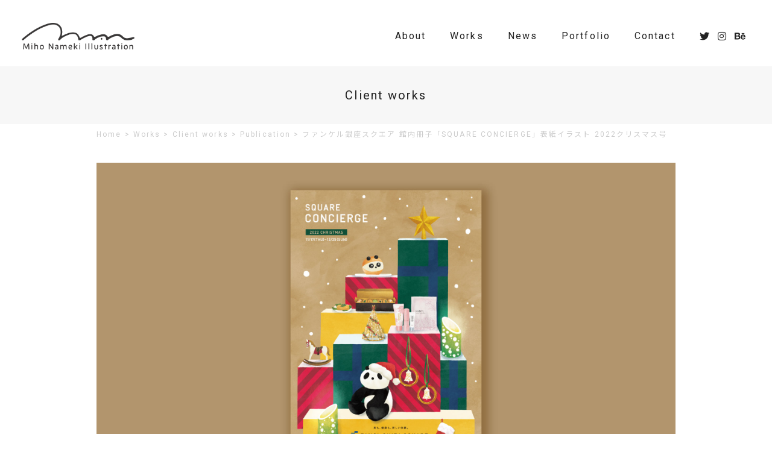

--- FILE ---
content_type: text/html; charset=UTF-8
request_url: https://namekimiho.com/clientworks/fancl-xmas
body_size: 11529
content:
<!DOCTYPE HTML>
<html lang="ja">
<head>
  <!-- Global site tag (gtag.js) - Google Analytics -->
  <script async src="https://www.googletagmanager.com/gtag/js?id=UA-150462037-2"></script>
  <script>
    window.dataLayer = window.dataLayer || [];
    function gtag() {
      dataLayer.push(arguments);
    }
    gtag('js', new Date());
    gtag('config', 'UA-150462037-2');
  </script>

<meta http-equiv="Content-Type" content="text/html; charset=UTF-8">
<meta name="viewport" content="width=device-width,initial-scale=1.0,minimum-scale=1.0">
<meta name="format-detection" content="telephone=no">
<meta name="p:domain_verify" content="d6564613b7329e2f0b6e307f383eb7d9"/>

  <title>ファンケル銀座スクエア 館内冊子「SQUARE CONCIERGE」表紙イラスト 2022クリスマス号｜Miho Nameki Illustration</title>
  <meta name="description" content="イラストレーターなめきみほのホームページ。「ライフスタイルを魅せる」をテーマに、独特なモチーフを気持ちの良い色合いで描いています。">

<link rel="apple-touch-icon-precomposed" href="https://namekimiho.com/wp-content/themes/namekimiho/img/common/cmn_webclip.png">
<link rel="shortcut icon" href="https://namekimiho.com/wp-content/themes/namekimiho/img/common/cmn_favicon.ico">

<link rel="stylesheet" type="text/css" href="https://namekimiho.com/wp-content/themes/namekimiho/fonts/css/all.min.css" media="all">
<link rel="stylesheet" type="text/css" href="https://namekimiho.com/wp-content/themes/namekimiho/css/swiper.min.css" media="all">
<link rel="stylesheet" type="text/css" href="https://namekimiho.com/wp-content/themes/namekimiho/css/common.css?20210613" media="all">
<link rel="stylesheet" type="text/css" href="https://namekimiho.com/wp-content/themes/namekimiho/css/index.css?20210519" media="all">
<link rel="stylesheet" type="text/css" href="https://namekimiho.com/wp-content/themes/namekimiho/css/lower.css?20210519" media="all">
<link rel="stylesheet" type="text/css" href="https://namekimiho.com/wp-content/themes/namekimiho/css/anime.css" media="all">

<meta name='robots' content='max-image-preview:large' />
<link rel='dns-prefetch' href='//stats.wp.com' />
<link rel="alternate" type="application/rss+xml" title="Miho Nameki Illustration &raquo; ファンケル銀座スクエア 館内冊子「SQUARE CONCIERGE」表紙イラスト 2022クリスマス号 のコメントのフィード" href="https://namekimiho.com/clientworks/fancl-xmas/feed" />
<script type="text/javascript">
/* <![CDATA[ */
window._wpemojiSettings = {"baseUrl":"https:\/\/s.w.org\/images\/core\/emoji\/15.0.3\/72x72\/","ext":".png","svgUrl":"https:\/\/s.w.org\/images\/core\/emoji\/15.0.3\/svg\/","svgExt":".svg","source":{"concatemoji":"https:\/\/namekimiho.com\/wp-includes\/js\/wp-emoji-release.min.js?ver=6.5.5"}};
/*! This file is auto-generated */
!function(i,n){var o,s,e;function c(e){try{var t={supportTests:e,timestamp:(new Date).valueOf()};sessionStorage.setItem(o,JSON.stringify(t))}catch(e){}}function p(e,t,n){e.clearRect(0,0,e.canvas.width,e.canvas.height),e.fillText(t,0,0);var t=new Uint32Array(e.getImageData(0,0,e.canvas.width,e.canvas.height).data),r=(e.clearRect(0,0,e.canvas.width,e.canvas.height),e.fillText(n,0,0),new Uint32Array(e.getImageData(0,0,e.canvas.width,e.canvas.height).data));return t.every(function(e,t){return e===r[t]})}function u(e,t,n){switch(t){case"flag":return n(e,"\ud83c\udff3\ufe0f\u200d\u26a7\ufe0f","\ud83c\udff3\ufe0f\u200b\u26a7\ufe0f")?!1:!n(e,"\ud83c\uddfa\ud83c\uddf3","\ud83c\uddfa\u200b\ud83c\uddf3")&&!n(e,"\ud83c\udff4\udb40\udc67\udb40\udc62\udb40\udc65\udb40\udc6e\udb40\udc67\udb40\udc7f","\ud83c\udff4\u200b\udb40\udc67\u200b\udb40\udc62\u200b\udb40\udc65\u200b\udb40\udc6e\u200b\udb40\udc67\u200b\udb40\udc7f");case"emoji":return!n(e,"\ud83d\udc26\u200d\u2b1b","\ud83d\udc26\u200b\u2b1b")}return!1}function f(e,t,n){var r="undefined"!=typeof WorkerGlobalScope&&self instanceof WorkerGlobalScope?new OffscreenCanvas(300,150):i.createElement("canvas"),a=r.getContext("2d",{willReadFrequently:!0}),o=(a.textBaseline="top",a.font="600 32px Arial",{});return e.forEach(function(e){o[e]=t(a,e,n)}),o}function t(e){var t=i.createElement("script");t.src=e,t.defer=!0,i.head.appendChild(t)}"undefined"!=typeof Promise&&(o="wpEmojiSettingsSupports",s=["flag","emoji"],n.supports={everything:!0,everythingExceptFlag:!0},e=new Promise(function(e){i.addEventListener("DOMContentLoaded",e,{once:!0})}),new Promise(function(t){var n=function(){try{var e=JSON.parse(sessionStorage.getItem(o));if("object"==typeof e&&"number"==typeof e.timestamp&&(new Date).valueOf()<e.timestamp+604800&&"object"==typeof e.supportTests)return e.supportTests}catch(e){}return null}();if(!n){if("undefined"!=typeof Worker&&"undefined"!=typeof OffscreenCanvas&&"undefined"!=typeof URL&&URL.createObjectURL&&"undefined"!=typeof Blob)try{var e="postMessage("+f.toString()+"("+[JSON.stringify(s),u.toString(),p.toString()].join(",")+"));",r=new Blob([e],{type:"text/javascript"}),a=new Worker(URL.createObjectURL(r),{name:"wpTestEmojiSupports"});return void(a.onmessage=function(e){c(n=e.data),a.terminate(),t(n)})}catch(e){}c(n=f(s,u,p))}t(n)}).then(function(e){for(var t in e)n.supports[t]=e[t],n.supports.everything=n.supports.everything&&n.supports[t],"flag"!==t&&(n.supports.everythingExceptFlag=n.supports.everythingExceptFlag&&n.supports[t]);n.supports.everythingExceptFlag=n.supports.everythingExceptFlag&&!n.supports.flag,n.DOMReady=!1,n.readyCallback=function(){n.DOMReady=!0}}).then(function(){return e}).then(function(){var e;n.supports.everything||(n.readyCallback(),(e=n.source||{}).concatemoji?t(e.concatemoji):e.wpemoji&&e.twemoji&&(t(e.twemoji),t(e.wpemoji)))}))}((window,document),window._wpemojiSettings);
/* ]]> */
</script>
<style id='wp-emoji-styles-inline-css' type='text/css'>

	img.wp-smiley, img.emoji {
		display: inline !important;
		border: none !important;
		box-shadow: none !important;
		height: 1em !important;
		width: 1em !important;
		margin: 0 0.07em !important;
		vertical-align: -0.1em !important;
		background: none !important;
		padding: 0 !important;
	}
</style>
<link rel='stylesheet' id='wp-block-library-css' href='https://namekimiho.com/wp-includes/css/dist/block-library/style.min.css?ver=6.5.5' type='text/css' media='all' />
<style id='wp-block-library-theme-inline-css' type='text/css'>
.wp-block-audio figcaption{color:#555;font-size:13px;text-align:center}.is-dark-theme .wp-block-audio figcaption{color:#ffffffa6}.wp-block-audio{margin:0 0 1em}.wp-block-code{border:1px solid #ccc;border-radius:4px;font-family:Menlo,Consolas,monaco,monospace;padding:.8em 1em}.wp-block-embed figcaption{color:#555;font-size:13px;text-align:center}.is-dark-theme .wp-block-embed figcaption{color:#ffffffa6}.wp-block-embed{margin:0 0 1em}.blocks-gallery-caption{color:#555;font-size:13px;text-align:center}.is-dark-theme .blocks-gallery-caption{color:#ffffffa6}.wp-block-image figcaption{color:#555;font-size:13px;text-align:center}.is-dark-theme .wp-block-image figcaption{color:#ffffffa6}.wp-block-image{margin:0 0 1em}.wp-block-pullquote{border-bottom:4px solid;border-top:4px solid;color:currentColor;margin-bottom:1.75em}.wp-block-pullquote cite,.wp-block-pullquote footer,.wp-block-pullquote__citation{color:currentColor;font-size:.8125em;font-style:normal;text-transform:uppercase}.wp-block-quote{border-left:.25em solid;margin:0 0 1.75em;padding-left:1em}.wp-block-quote cite,.wp-block-quote footer{color:currentColor;font-size:.8125em;font-style:normal;position:relative}.wp-block-quote.has-text-align-right{border-left:none;border-right:.25em solid;padding-left:0;padding-right:1em}.wp-block-quote.has-text-align-center{border:none;padding-left:0}.wp-block-quote.is-large,.wp-block-quote.is-style-large,.wp-block-quote.is-style-plain{border:none}.wp-block-search .wp-block-search__label{font-weight:700}.wp-block-search__button{border:1px solid #ccc;padding:.375em .625em}:where(.wp-block-group.has-background){padding:1.25em 2.375em}.wp-block-separator.has-css-opacity{opacity:.4}.wp-block-separator{border:none;border-bottom:2px solid;margin-left:auto;margin-right:auto}.wp-block-separator.has-alpha-channel-opacity{opacity:1}.wp-block-separator:not(.is-style-wide):not(.is-style-dots){width:100px}.wp-block-separator.has-background:not(.is-style-dots){border-bottom:none;height:1px}.wp-block-separator.has-background:not(.is-style-wide):not(.is-style-dots){height:2px}.wp-block-table{margin:0 0 1em}.wp-block-table td,.wp-block-table th{word-break:normal}.wp-block-table figcaption{color:#555;font-size:13px;text-align:center}.is-dark-theme .wp-block-table figcaption{color:#ffffffa6}.wp-block-video figcaption{color:#555;font-size:13px;text-align:center}.is-dark-theme .wp-block-video figcaption{color:#ffffffa6}.wp-block-video{margin:0 0 1em}.wp-block-template-part.has-background{margin-bottom:0;margin-top:0;padding:1.25em 2.375em}
</style>
<link rel='stylesheet' id='mediaelement-css' href='https://namekimiho.com/wp-includes/js/mediaelement/mediaelementplayer-legacy.min.css?ver=4.2.17' type='text/css' media='all' />
<link rel='stylesheet' id='wp-mediaelement-css' href='https://namekimiho.com/wp-includes/js/mediaelement/wp-mediaelement.min.css?ver=6.5.5' type='text/css' media='all' />
<style id='jetpack-sharing-buttons-style-inline-css' type='text/css'>
.jetpack-sharing-buttons__services-list{display:flex;flex-direction:row;flex-wrap:wrap;gap:0;list-style-type:none;margin:5px;padding:0}.jetpack-sharing-buttons__services-list.has-small-icon-size{font-size:12px}.jetpack-sharing-buttons__services-list.has-normal-icon-size{font-size:16px}.jetpack-sharing-buttons__services-list.has-large-icon-size{font-size:24px}.jetpack-sharing-buttons__services-list.has-huge-icon-size{font-size:36px}@media print{.jetpack-sharing-buttons__services-list{display:none!important}}.editor-styles-wrapper .wp-block-jetpack-sharing-buttons{gap:0;padding-inline-start:0}ul.jetpack-sharing-buttons__services-list.has-background{padding:1.25em 2.375em}
</style>
<style id='classic-theme-styles-inline-css' type='text/css'>
/*! This file is auto-generated */
.wp-block-button__link{color:#fff;background-color:#32373c;border-radius:9999px;box-shadow:none;text-decoration:none;padding:calc(.667em + 2px) calc(1.333em + 2px);font-size:1.125em}.wp-block-file__button{background:#32373c;color:#fff;text-decoration:none}
</style>
<style id='global-styles-inline-css' type='text/css'>
body{--wp--preset--color--black: #000000;--wp--preset--color--cyan-bluish-gray: #abb8c3;--wp--preset--color--white: #ffffff;--wp--preset--color--pale-pink: #f78da7;--wp--preset--color--vivid-red: #cf2e2e;--wp--preset--color--luminous-vivid-orange: #ff6900;--wp--preset--color--luminous-vivid-amber: #fcb900;--wp--preset--color--light-green-cyan: #7bdcb5;--wp--preset--color--vivid-green-cyan: #00d084;--wp--preset--color--pale-cyan-blue: #8ed1fc;--wp--preset--color--vivid-cyan-blue: #0693e3;--wp--preset--color--vivid-purple: #9b51e0;--wp--preset--gradient--vivid-cyan-blue-to-vivid-purple: linear-gradient(135deg,rgba(6,147,227,1) 0%,rgb(155,81,224) 100%);--wp--preset--gradient--light-green-cyan-to-vivid-green-cyan: linear-gradient(135deg,rgb(122,220,180) 0%,rgb(0,208,130) 100%);--wp--preset--gradient--luminous-vivid-amber-to-luminous-vivid-orange: linear-gradient(135deg,rgba(252,185,0,1) 0%,rgba(255,105,0,1) 100%);--wp--preset--gradient--luminous-vivid-orange-to-vivid-red: linear-gradient(135deg,rgba(255,105,0,1) 0%,rgb(207,46,46) 100%);--wp--preset--gradient--very-light-gray-to-cyan-bluish-gray: linear-gradient(135deg,rgb(238,238,238) 0%,rgb(169,184,195) 100%);--wp--preset--gradient--cool-to-warm-spectrum: linear-gradient(135deg,rgb(74,234,220) 0%,rgb(151,120,209) 20%,rgb(207,42,186) 40%,rgb(238,44,130) 60%,rgb(251,105,98) 80%,rgb(254,248,76) 100%);--wp--preset--gradient--blush-light-purple: linear-gradient(135deg,rgb(255,206,236) 0%,rgb(152,150,240) 100%);--wp--preset--gradient--blush-bordeaux: linear-gradient(135deg,rgb(254,205,165) 0%,rgb(254,45,45) 50%,rgb(107,0,62) 100%);--wp--preset--gradient--luminous-dusk: linear-gradient(135deg,rgb(255,203,112) 0%,rgb(199,81,192) 50%,rgb(65,88,208) 100%);--wp--preset--gradient--pale-ocean: linear-gradient(135deg,rgb(255,245,203) 0%,rgb(182,227,212) 50%,rgb(51,167,181) 100%);--wp--preset--gradient--electric-grass: linear-gradient(135deg,rgb(202,248,128) 0%,rgb(113,206,126) 100%);--wp--preset--gradient--midnight: linear-gradient(135deg,rgb(2,3,129) 0%,rgb(40,116,252) 100%);--wp--preset--font-size--small: 13px;--wp--preset--font-size--medium: 20px;--wp--preset--font-size--large: 36px;--wp--preset--font-size--x-large: 42px;--wp--preset--spacing--20: 0.44rem;--wp--preset--spacing--30: 0.67rem;--wp--preset--spacing--40: 1rem;--wp--preset--spacing--50: 1.5rem;--wp--preset--spacing--60: 2.25rem;--wp--preset--spacing--70: 3.38rem;--wp--preset--spacing--80: 5.06rem;--wp--preset--shadow--natural: 6px 6px 9px rgba(0, 0, 0, 0.2);--wp--preset--shadow--deep: 12px 12px 50px rgba(0, 0, 0, 0.4);--wp--preset--shadow--sharp: 6px 6px 0px rgba(0, 0, 0, 0.2);--wp--preset--shadow--outlined: 6px 6px 0px -3px rgba(255, 255, 255, 1), 6px 6px rgba(0, 0, 0, 1);--wp--preset--shadow--crisp: 6px 6px 0px rgba(0, 0, 0, 1);}:where(.is-layout-flex){gap: 0.5em;}:where(.is-layout-grid){gap: 0.5em;}body .is-layout-flex{display: flex;}body .is-layout-flex{flex-wrap: wrap;align-items: center;}body .is-layout-flex > *{margin: 0;}body .is-layout-grid{display: grid;}body .is-layout-grid > *{margin: 0;}:where(.wp-block-columns.is-layout-flex){gap: 2em;}:where(.wp-block-columns.is-layout-grid){gap: 2em;}:where(.wp-block-post-template.is-layout-flex){gap: 1.25em;}:where(.wp-block-post-template.is-layout-grid){gap: 1.25em;}.has-black-color{color: var(--wp--preset--color--black) !important;}.has-cyan-bluish-gray-color{color: var(--wp--preset--color--cyan-bluish-gray) !important;}.has-white-color{color: var(--wp--preset--color--white) !important;}.has-pale-pink-color{color: var(--wp--preset--color--pale-pink) !important;}.has-vivid-red-color{color: var(--wp--preset--color--vivid-red) !important;}.has-luminous-vivid-orange-color{color: var(--wp--preset--color--luminous-vivid-orange) !important;}.has-luminous-vivid-amber-color{color: var(--wp--preset--color--luminous-vivid-amber) !important;}.has-light-green-cyan-color{color: var(--wp--preset--color--light-green-cyan) !important;}.has-vivid-green-cyan-color{color: var(--wp--preset--color--vivid-green-cyan) !important;}.has-pale-cyan-blue-color{color: var(--wp--preset--color--pale-cyan-blue) !important;}.has-vivid-cyan-blue-color{color: var(--wp--preset--color--vivid-cyan-blue) !important;}.has-vivid-purple-color{color: var(--wp--preset--color--vivid-purple) !important;}.has-black-background-color{background-color: var(--wp--preset--color--black) !important;}.has-cyan-bluish-gray-background-color{background-color: var(--wp--preset--color--cyan-bluish-gray) !important;}.has-white-background-color{background-color: var(--wp--preset--color--white) !important;}.has-pale-pink-background-color{background-color: var(--wp--preset--color--pale-pink) !important;}.has-vivid-red-background-color{background-color: var(--wp--preset--color--vivid-red) !important;}.has-luminous-vivid-orange-background-color{background-color: var(--wp--preset--color--luminous-vivid-orange) !important;}.has-luminous-vivid-amber-background-color{background-color: var(--wp--preset--color--luminous-vivid-amber) !important;}.has-light-green-cyan-background-color{background-color: var(--wp--preset--color--light-green-cyan) !important;}.has-vivid-green-cyan-background-color{background-color: var(--wp--preset--color--vivid-green-cyan) !important;}.has-pale-cyan-blue-background-color{background-color: var(--wp--preset--color--pale-cyan-blue) !important;}.has-vivid-cyan-blue-background-color{background-color: var(--wp--preset--color--vivid-cyan-blue) !important;}.has-vivid-purple-background-color{background-color: var(--wp--preset--color--vivid-purple) !important;}.has-black-border-color{border-color: var(--wp--preset--color--black) !important;}.has-cyan-bluish-gray-border-color{border-color: var(--wp--preset--color--cyan-bluish-gray) !important;}.has-white-border-color{border-color: var(--wp--preset--color--white) !important;}.has-pale-pink-border-color{border-color: var(--wp--preset--color--pale-pink) !important;}.has-vivid-red-border-color{border-color: var(--wp--preset--color--vivid-red) !important;}.has-luminous-vivid-orange-border-color{border-color: var(--wp--preset--color--luminous-vivid-orange) !important;}.has-luminous-vivid-amber-border-color{border-color: var(--wp--preset--color--luminous-vivid-amber) !important;}.has-light-green-cyan-border-color{border-color: var(--wp--preset--color--light-green-cyan) !important;}.has-vivid-green-cyan-border-color{border-color: var(--wp--preset--color--vivid-green-cyan) !important;}.has-pale-cyan-blue-border-color{border-color: var(--wp--preset--color--pale-cyan-blue) !important;}.has-vivid-cyan-blue-border-color{border-color: var(--wp--preset--color--vivid-cyan-blue) !important;}.has-vivid-purple-border-color{border-color: var(--wp--preset--color--vivid-purple) !important;}.has-vivid-cyan-blue-to-vivid-purple-gradient-background{background: var(--wp--preset--gradient--vivid-cyan-blue-to-vivid-purple) !important;}.has-light-green-cyan-to-vivid-green-cyan-gradient-background{background: var(--wp--preset--gradient--light-green-cyan-to-vivid-green-cyan) !important;}.has-luminous-vivid-amber-to-luminous-vivid-orange-gradient-background{background: var(--wp--preset--gradient--luminous-vivid-amber-to-luminous-vivid-orange) !important;}.has-luminous-vivid-orange-to-vivid-red-gradient-background{background: var(--wp--preset--gradient--luminous-vivid-orange-to-vivid-red) !important;}.has-very-light-gray-to-cyan-bluish-gray-gradient-background{background: var(--wp--preset--gradient--very-light-gray-to-cyan-bluish-gray) !important;}.has-cool-to-warm-spectrum-gradient-background{background: var(--wp--preset--gradient--cool-to-warm-spectrum) !important;}.has-blush-light-purple-gradient-background{background: var(--wp--preset--gradient--blush-light-purple) !important;}.has-blush-bordeaux-gradient-background{background: var(--wp--preset--gradient--blush-bordeaux) !important;}.has-luminous-dusk-gradient-background{background: var(--wp--preset--gradient--luminous-dusk) !important;}.has-pale-ocean-gradient-background{background: var(--wp--preset--gradient--pale-ocean) !important;}.has-electric-grass-gradient-background{background: var(--wp--preset--gradient--electric-grass) !important;}.has-midnight-gradient-background{background: var(--wp--preset--gradient--midnight) !important;}.has-small-font-size{font-size: var(--wp--preset--font-size--small) !important;}.has-medium-font-size{font-size: var(--wp--preset--font-size--medium) !important;}.has-large-font-size{font-size: var(--wp--preset--font-size--large) !important;}.has-x-large-font-size{font-size: var(--wp--preset--font-size--x-large) !important;}
.wp-block-navigation a:where(:not(.wp-element-button)){color: inherit;}
:where(.wp-block-post-template.is-layout-flex){gap: 1.25em;}:where(.wp-block-post-template.is-layout-grid){gap: 1.25em;}
:where(.wp-block-columns.is-layout-flex){gap: 2em;}:where(.wp-block-columns.is-layout-grid){gap: 2em;}
.wp-block-pullquote{font-size: 1.5em;line-height: 1.6;}
</style>
<link rel='stylesheet' id='contact-form-7-css' href='https://namekimiho.com/wp-content/plugins/contact-form-7/includes/css/styles.css?ver=5.9.8' type='text/css' media='all' />
<link rel='stylesheet' id='foobox-free-min-css' href='https://namekimiho.com/wp-content/plugins/foobox-image-lightbox/free/css/foobox.free.min.css?ver=2.7.32' type='text/css' media='all' />
<script type="text/javascript" src="https://namekimiho.com/wp-includes/js/jquery/jquery.min.js?ver=3.7.1" id="jquery-core-js"></script>
<script type="text/javascript" src="https://namekimiho.com/wp-includes/js/jquery/jquery-migrate.min.js?ver=3.4.1" id="jquery-migrate-js"></script>
<script type="text/javascript" id="foobox-free-min-js-before">
/* <![CDATA[ */
/* Run FooBox FREE (v2.7.32) */
var FOOBOX = window.FOOBOX = {
	ready: true,
	disableOthers: false,
	o: {wordpress: { enabled: true }, countMessage:'image %index of %total', captions: { dataTitle: ["captionTitle","title"], dataDesc: ["captionDesc","description"] }, rel: '', excludes:'.fbx-link,.nofoobox,.nolightbox,a[href*="pinterest.com/pin/create/button/"]', affiliate : { enabled: false }},
	selectors: [
		".gallery", ".wp-block-gallery", ".wp-caption", ".wp-block-image", "a:has(img[class*=wp-image-])", ".foobox"
	],
	pre: function( $ ){
		// Custom JavaScript (Pre)
		
	},
	post: function( $ ){
		// Custom JavaScript (Post)
		
		// Custom Captions Code
		
	},
	custom: function( $ ){
		// Custom Extra JS
		
	}
};
/* ]]> */
</script>
<script type="text/javascript" src="https://namekimiho.com/wp-content/plugins/foobox-image-lightbox/free/js/foobox.free.min.js?ver=2.7.32" id="foobox-free-min-js"></script>
<link rel="https://api.w.org/" href="https://namekimiho.com/wp-json/" /><link rel="alternate" type="application/json" href="https://namekimiho.com/wp-json/wp/v2/posts/18534" /><link rel="EditURI" type="application/rsd+xml" title="RSD" href="https://namekimiho.com/xmlrpc.php?rsd" />
<link rel="canonical" href="https://namekimiho.com/clientworks/fancl-xmas" />
<link rel='shortlink' href='https://namekimiho.com/?p=18534' />
<link rel="alternate" type="application/json+oembed" href="https://namekimiho.com/wp-json/oembed/1.0/embed?url=https%3A%2F%2Fnamekimiho.com%2Fclientworks%2Ffancl-xmas" />
<link rel="alternate" type="text/xml+oembed" href="https://namekimiho.com/wp-json/oembed/1.0/embed?url=https%3A%2F%2Fnamekimiho.com%2Fclientworks%2Ffancl-xmas&#038;format=xml" />
	<style>img#wpstats{display:none}</style>
		<meta property="og:title" content="ファンケル銀座スクエア 館内冊子「SQUARE CONCIERGE」表紙イラスト 2022クリスマス号" />
<meta property="og:description" content="銀座にあるファンケル銀座スクエアの館内冊子「SQUARE CONCIERGE」の表紙を1年間担当しています。今回はクリスマス号で、ワークショップで作れる小物やカフェで提供しているスイーツを描きました。" />
<meta property="og:type" content="article" />
<meta property="og:url" content="https://namekimiho.com/clientworks/fancl-xmas" />
<meta property="og:image" content="https://namekimiho.com/wp-content/uploads/2022/12/FANCL-xmas_16-9.jpg" />
<meta property="og:site_name" content="Miho Nameki Illustration" />
<meta name="twitter:card" content="summary_large_image" />
<meta name="twitter:site" content="@namekimiho" />
<meta property="og:locale" content="ja_JP" />
<link rel="icon" href="https://namekimiho.com/wp-content/uploads/2021/06/cropped-32x32-1-32x32.png" sizes="32x32" />
<link rel="icon" href="https://namekimiho.com/wp-content/uploads/2021/06/cropped-32x32-1-192x192.png" sizes="192x192" />
<link rel="apple-touch-icon" href="https://namekimiho.com/wp-content/uploads/2021/06/cropped-32x32-1-180x180.png" />
<meta name="msapplication-TileImage" content="https://namekimiho.com/wp-content/uploads/2021/06/cropped-32x32-1-270x270.png" />
		<style type="text/css" id="wp-custom-css">
			.grecaptcha-badge { visibility: hidden; }		</style>
		</head>

<body class="post-template-default single single-post postid-18534 single-format-standard wp-embed-responsive">

<header class="l-header">
  <div class="l-header-inner">
    <p class="l-header-logo"><a href="https://namekimiho.com"><img src="https://namekimiho.com/wp-content/themes/namekimiho/img/common/cmn_logo.png" alt="Miho Nameki Illustration"></a></p>
    <div class="nav-box">
      <div id="navToggle">
        <div>
          <span></span> <span></span> <span></span>
        </div>
      </div><!-- //#navToggle -->
      <nav class="gnav-wrap">
        <div id="gnav">
          <p class="gnav-logo"><a href="https://namekimiho.com"><img src="https://namekimiho.com/wp-content/themes/namekimiho/img/common/cmn_logo.png" alt="Miho Nameki Illustration"></a></p>
          <ul>
            <li><a href="https://namekimiho.com/about">About</a></li>
            <li class="gnav-switch">
              <a href="https://namekimiho.com/works">Works</a>
              <ul class="gnav-item">
                	<li class="cat-item cat-item-2"><a href="https://namekimiho.com/category/personalworks">Personal works</a>
<ul class='children'>
	<li class="cat-item cat-item-83"><a href="https://namekimiho.com/category/personalworks/exhibition">Exhibition</a>
</li>
</ul>
</li>
	<li class="cat-item cat-item-1"><a href="https://namekimiho.com/category/clientworks">Client works</a>
<ul class='children'>
	<li class="cat-item cat-item-49"><a href="https://namekimiho.com/category/clientworks/advertising">Advertising</a>
</li>
	<li class="cat-item cat-item-82"><a href="https://namekimiho.com/category/clientworks/display">Display</a>
</li>
	<li class="cat-item cat-item-79"><a href="https://namekimiho.com/category/clientworks/movie">Movie</a>
</li>
	<li class="cat-item cat-item-76"><a href="https://namekimiho.com/category/clientworks/publication">Publication</a>
</li>
	<li class="cat-item cat-item-50"><a href="https://namekimiho.com/category/clientworks/package">Package</a>
</li>
	<li class="cat-item cat-item-54"><a href="https://namekimiho.com/category/clientworks/product">Product</a>
</li>
	<li class="cat-item cat-item-53"><a href="https://namekimiho.com/category/clientworks/website">Website</a>
</li>
</ul>
</li>
              </ul>
            </li>
            <li><a href="https://namekimiho.com/news">News</a></li>
            <li><a href="https://namekimiho.com/portfolio-download">Portfolio</a></li>
            <li><a href="https://namekimiho.com/contact">Contact</a></li>
            <li class="gnav-sns"><a href="https://twitter.com/namekimiho" target="_blank"><i class="fab fa-twitter"></i></a><a href="https://www.instagram.com/miho_nameki/" target="_blank"><i class="fab fa-instagram"></i></a><a href="https://www.behance.net/mihonameki" target="_blank"><i class="fab fa-behance"></i></a></li>
          </ul>
        </div>
      </nav>
    </div>
  </div>
</header>

<main class="l-main">
      <div class="l-lower-title">
              <p>Client works</p>
          </div>
    <div class="breadcrumbs" typeof="BreadcrumbList" vocab="http://schema.org/">
      <!-- Breadcrumb NavXT 7.3.1 -->
<span property="itemListElement" typeof="ListItem"><a property="item" typeof="WebPage" title="Go to Miho Nameki Illustration." href="https://namekimiho.com" class="home" ><span property="name">Home</span></a><meta property="position" content="1"></span> &gt; <span property="itemListElement" typeof="ListItem"><a property="item" typeof="WebPage" title="Go to Works." href="https://namekimiho.com/works" class="post-root post post-post" ><span property="name">Works</span></a><meta property="position" content="2"></span> &gt; <span property="itemListElement" typeof="ListItem"><a property="item" typeof="WebPage" title="Go to the Client works category archives." href="https://namekimiho.com/category/clientworks" class="taxonomy category" ><span property="name">Client works</span></a><meta property="position" content="3"></span> &gt; <span property="itemListElement" typeof="ListItem"><a property="item" typeof="WebPage" title="Go to the Publication category archives." href="https://namekimiho.com/category/clientworks/publication" class="taxonomy category" ><span property="name">Publication</span></a><meta property="position" content="4"></span> &gt; <span property="itemListElement" typeof="ListItem"><span property="name" class="post post-post current-item">ファンケル銀座スクエア 館内冊子「SQUARE CONCIERGE」表紙イラスト 2022クリスマス号</span><meta property="url" content="https://namekimiho.com/clientworks/fancl-xmas"><meta property="position" content="5"></span>    </div>
  
        <section>
              <div class="l-post-thumbnail"><img src="https://namekimiho.com/wp-content/uploads/2022/12/FANCL-xmas_16-9.jpg" alt=""></div>            <div class="l-post-top-box">
        <h1 class="l-post-title">ファンケル銀座スクエア 館内冊子「SQUARE CONCIERGE」表紙イラスト 2022クリスマス号</h1>
        <ul class="l-post-items">
          <li><time datetime="2022-12-2">2022.12.2</time> <a href="https://namekimiho.com/category/clientworks">Client works</a></li>
          <li>
                        <a href="https://namekimiho.com/tag/interior" rel="tag">インテリア</a>,<a href="https://namekimiho.com/tag/season" rel="tag">季節・イベント</a>,<a href="https://namekimiho.com/tag/goods" rel="tag">小物・雑貨</a>,<a href="https://namekimiho.com/tag/plant" rel="tag">植物</a>,<a href="https://namekimiho.com/tag/food" rel="tag">食品</a>                      </li>
        </ul>
      </div>
      <div class="l-post">
        
<p>銀座にあるファンケル銀座スクエアの館内冊子「SQUARE CONCIERGE」の表紙を1年間担当しています。<br>今回はクリスマス号で、ワークショップで作れる小物やカフェで提供しているスイーツを描きました。<br>12月25日まで店舗にて配布されていますので、銀座へお出かけの際はぜひ足を運んでみてくださいね。</p>



<p>I have been working on the cover of &#8220;SQUARE CONCIERGE,&#8221; the in-house booklet of Fancl Ginza Square in Ginza, for a year. This year&#8217;s issue is the Christmas issue, and I drew the accessories that can be made in the workshops and the sweets served in the café. It will be distributed at the store until December 25, so please visit the store when you go to Ginza.</p>



<figure class="wp-block-image size-large"><img fetchpriority="high" decoding="async" width="721" height="1024" src="https://namekimiho.com/wp-content/uploads/2022/12/221005_FANCL_GS_conciege22Xmas_OL-721x1024.jpg" alt="" class="wp-image-18535" srcset="https://namekimiho.com/wp-content/uploads/2022/12/221005_FANCL_GS_conciege22Xmas_OL-721x1024.jpg 721w, https://namekimiho.com/wp-content/uploads/2022/12/221005_FANCL_GS_conciege22Xmas_OL-211x300.jpg 211w, https://namekimiho.com/wp-content/uploads/2022/12/221005_FANCL_GS_conciege22Xmas_OL-768x1090.jpg 768w, https://namekimiho.com/wp-content/uploads/2022/12/221005_FANCL_GS_conciege22Xmas_OL.jpg 875w" sizes="(max-width: 721px) 100vw, 721px" /></figure>



<p>▷<a rel="noreferrer noopener" href="https://www.fancl.jp/ginza-square/index.html" target="_blank">ファンケル銀座スクエア</a></p>



<figure class="wp-block-embed is-type-wp-embed is-provider-miho-nameki-illustration wp-block-embed-miho-nameki-illustration"><div class="wp-block-embed__wrapper">
<blockquote class="wp-embedded-content" data-secret="53YTzGrVNg"><a href="https://namekimiho.com/clientworks/fancle-spring">ファンケル銀座スクエア 館内冊子「SQUARE CONCIERGE」表紙イラスト 2022春号</a></blockquote><iframe class="wp-embedded-content" sandbox="allow-scripts" security="restricted" style="position: absolute; clip: rect(1px, 1px, 1px, 1px);" title="&#8220;ファンケル銀座スクエア 館内冊子「SQUARE CONCIERGE」表紙イラスト 2022春号&#8221; &#8212; Miho Nameki Illustration" src="https://namekimiho.com/clientworks/fancle-spring/embed#?secret=UCSXAQXgDI#?secret=53YTzGrVNg" data-secret="53YTzGrVNg" width="500" height="282" frameborder="0" marginwidth="0" marginheight="0" scrolling="no"></iframe>
</div></figure>



<figure class="wp-block-embed is-type-wp-embed is-provider-miho-nameki-illustration wp-block-embed-miho-nameki-illustration"><div class="wp-block-embed__wrapper">
<blockquote class="wp-embedded-content" data-secret="gLFGCQ8oJU"><a href="https://namekimiho.com/clientworks/fancle-summer">ファンケル銀座スクエア 館内冊子「SQUARE CONCIERGE」表紙イラスト 2022夏号</a></blockquote><iframe class="wp-embedded-content" sandbox="allow-scripts" security="restricted" style="position: absolute; clip: rect(1px, 1px, 1px, 1px);" title="&#8220;ファンケル銀座スクエア 館内冊子「SQUARE CONCIERGE」表紙イラスト 2022夏号&#8221; &#8212; Miho Nameki Illustration" src="https://namekimiho.com/clientworks/fancle-summer/embed#?secret=t5ck9BwGvo#?secret=gLFGCQ8oJU" data-secret="gLFGCQ8oJU" width="500" height="282" frameborder="0" marginwidth="0" marginheight="0" scrolling="no"></iframe>
</div></figure>



<figure class="wp-block-embed is-type-wp-embed is-provider-miho-nameki-illustration wp-block-embed-miho-nameki-illustration"><div class="wp-block-embed__wrapper">
<blockquote class="wp-embedded-content" data-secret="1IZaE6iPsr"><a href="https://namekimiho.com/clientworks/fancle-autumn">ファンケル銀座スクエア 館内冊子「SQUARE CONCIERGE」表紙イラスト 2022秋号</a></blockquote><iframe class="wp-embedded-content" sandbox="allow-scripts" security="restricted" style="position: absolute; clip: rect(1px, 1px, 1px, 1px);" title="&#8220;ファンケル銀座スクエア 館内冊子「SQUARE CONCIERGE」表紙イラスト 2022秋号&#8221; &#8212; Miho Nameki Illustration" src="https://namekimiho.com/clientworks/fancle-autumn/embed#?secret=DsLRhU2fm0#?secret=1IZaE6iPsr" data-secret="1IZaE6iPsr" width="500" height="282" frameborder="0" marginwidth="0" marginheight="0" scrolling="no"></iframe>
</div></figure>
        <div class="l-post-sns">
          <h4>SNS Share</h4>
          <ul class="l-post-sns-btn">
            <li><a href="https://twitter.com/intent/tweet?text=ファンケル銀座スクエア 館内冊子「SQUARE CONCIERGE」表紙イラスト 2022クリスマス号 @namekimiho&url=https://namekimiho.com/clientworks/fancl-xmas" title="Twitterでシェア" onclick="javascript:window.open(this.href, '_blank', 'menubar=no,toolbar=no,resizable=yes,scrollbars=yes,height=400,width=600');return false;"><i class="fab fa-twitter"></i></a></li>
            <li><a href="http://www.facebook.com/sharer.php?src=bm&u=https://namekimiho.com/clientworks/fancl-xmas&t=ファンケル銀座スクエア 館内冊子「SQUARE CONCIERGE」表紙イラスト 2022クリスマス号" title="Facebookでシェア" onclick="javascript:window.open(this.href, '_blank', 'menubar=no,toolbar=no,resizable=yes,scrollbars=yes,height=800,width=600');return false;"><i class="fab fa-facebook-f"></i></a></li>
          </ul>
        </div>
        <ul class="l-post-link">
          <li><i class="fas fa-chevron-left"></i><a href="https://namekimiho.com/clientworks/van-houten2022" rel="prev">バンホーテンピュアココア 2022-2023冬季限定缶</a></li>
          <li><a href="https://namekimiho.com/personalworks/2023portfolio" rel="next">2023年版ポートフォリオを制作しました</a><i class="fas fa-chevron-right"></i></li>
        </ul>
      </div>

      <div class="l-related">
        <h2 class="l-related-title">Related posts</h2>
        <ul class="l-related-items">
                                    <li class="l-related-items-cell">
                <figure><a href="https://namekimiho.com/clientworks/jutakukinyu-2025summer"><img width="600" height="520" src="https://namekimiho.com/wp-content/uploads/2025/06/jutakukinnyu-25summer_10-9-600x520.jpg" class="attachment-thumbnail size-thumbnail wp-post-image" alt="" decoding="async" /></a></figure>
                <div class="l-related-items-box">
                                    <h3 class="l-related-items-title"><a href="https://namekimiho.com/clientworks/jutakukinyu-2025summer">季報「住宅金融」2025年夏号 表紙イラスト</a></h3>
                  <div class="l-related-items-inner">
                    <p class="l-related-items-cate"><a href="https://namekimiho.com/category/clientworks">Client works</a></p>
                    <p class="l-related-items-date"><time datetime="2025-8-1">2025.8.1</time></p>
                  </div>
                  <a href="https://namekimiho.com/clientworks/jutakukinyu-2025summer"></a>
                </div>
              </li>
                          <li class="l-related-items-cell">
                <figure><a href="https://namekimiho.com/clientworks/marisagrace"><img width="600" height="520" src="https://namekimiho.com/wp-content/uploads/2025/06/m35729_10-9-600x520.jpg" class="attachment-thumbnail size-thumbnail wp-post-image" alt="" decoding="async" /></a></figure>
                <div class="l-related-items-box">
                                    <h3 class="l-related-items-title"><a href="https://namekimiho.com/clientworks/marisagrace">Marisa Grace Tシャツコラボレーション</a></h3>
                  <div class="l-related-items-inner">
                    <p class="l-related-items-cate"><a href="https://namekimiho.com/category/clientworks">Client works</a></p>
                    <p class="l-related-items-date"><time datetime="2025-6-26">2025.6.26</time></p>
                  </div>
                  <a href="https://namekimiho.com/clientworks/marisagrace"></a>
                </div>
              </li>
                          <li class="l-related-items-cell">
                <figure><a href="https://namekimiho.com/clientworks/jutakukinyu-2025spring"><img width="600" height="520" src="https://namekimiho.com/wp-content/uploads/2025/06/jutakukinyu_25spring_10-9-600x520.jpg" class="attachment-thumbnail size-thumbnail wp-post-image" alt="" decoding="async" loading="lazy" /></a></figure>
                <div class="l-related-items-box">
                                    <h3 class="l-related-items-title"><a href="https://namekimiho.com/clientworks/jutakukinyu-2025spring">季報「住宅金融」2025年春号 表紙イラスト</a></h3>
                  <div class="l-related-items-inner">
                    <p class="l-related-items-cate"><a href="https://namekimiho.com/category/clientworks">Client works</a></p>
                    <p class="l-related-items-date"><time datetime="2025-6-26">2025.6.26</time></p>
                  </div>
                  <a href="https://namekimiho.com/clientworks/jutakukinyu-2025spring"></a>
                </div>
              </li>
                              </ul>
      <!-- ./l-related --></div>
    </section>



    
  

</main>

<footer class="l-footer">
  <div class="l-footer-contact">
    <div class="l-footer-contact-inner">
      <div class="l-footer-contact-desc">
        <h3>Contact<span>お問い合わせ</span></h3>
        <p>お仕事のご依頼・ご相談はフォームよりご連絡くださいませ。<br>
        内容を確認後、2営業日以内に折り返しご返信いたします。</p>
      </div>
      <p class="m-btn-cmn m-btn-contact m-btn-white"><a href="https://namekimiho.com/contact">お問い合わせ</a></p>
    </div>
  </div>

  <div class="l-footer-box">
    <p class="l-footer-box-logo"><a href="https://namekimiho.com"><img src="https://namekimiho.com/wp-content/themes/namekimiho/img/common/cmn_logo.png" alt="Miho Nameki Illustration"></a></p>
    <div class="l-footer-box-inner">
      <ul class="l-footer-box-nav">
        <li><a href="https://namekimiho.com/about">About</a></li>
        <li>
          <a href="https://namekimiho.com/works">Works</a>
          <ul>
            	<li class="cat-item cat-item-2"><a href="https://namekimiho.com/category/personalworks">Personal works</a>
<ul class='children'>
	<li class="cat-item cat-item-83"><a href="https://namekimiho.com/category/personalworks/exhibition">Exhibition</a>
</li>
</ul>
</li>
	<li class="cat-item cat-item-1"><a href="https://namekimiho.com/category/clientworks">Client works</a>
<ul class='children'>
	<li class="cat-item cat-item-49"><a href="https://namekimiho.com/category/clientworks/advertising">Advertising</a>
</li>
	<li class="cat-item cat-item-82"><a href="https://namekimiho.com/category/clientworks/display">Display</a>
</li>
	<li class="cat-item cat-item-79"><a href="https://namekimiho.com/category/clientworks/movie">Movie</a>
</li>
	<li class="cat-item cat-item-76"><a href="https://namekimiho.com/category/clientworks/publication">Publication</a>
</li>
	<li class="cat-item cat-item-50"><a href="https://namekimiho.com/category/clientworks/package">Package</a>
</li>
	<li class="cat-item cat-item-54"><a href="https://namekimiho.com/category/clientworks/product">Product</a>
</li>
	<li class="cat-item cat-item-53"><a href="https://namekimiho.com/category/clientworks/website">Website</a>
</li>
</ul>
</li>
          </ul>
        </li>
        <li><a href="https://namekimiho.com/news">News</a></li>
        <li><a href="https://namekimiho.com/portfolio-download">Portfolio</a></li>
        <li><a href="https://namekimiho.com/contact">Contact</a></li>
        <li class="gnav-sns"><a href="https://twitter.com/namekimiho" target="_blank"><i class="fab fa-twitter"></i></a><a
            href="https://www.instagram.com/miho_nameki/" target="_blank"><i class="fab fa-instagram"></i></a><a
            href="https://www.behance.net/mihonameki" target="_blank"><i class="fab fa-behance"></i></a></li>
      </ul>
      <div class="l-footer-box-tag-wrap">
        <h4>Tag</h4>
         <ul> <li><a href="https://namekimiho.com/tag/slider">slider</a></li><li><a href="https://namekimiho.com/tag/interior">インテリア</a></li><li><a href="https://namekimiho.com/tag/hand-lettering">ハンドレタリング</a></li><li><a href="https://namekimiho.com/tag/map">マップ・鳥瞰図</a></li><li><a href="https://namekimiho.com/tag/%e3%83%a2%e3%83%8e%e3%82%af%e3%83%ad%e3%82%a4%e3%83%a9%e3%82%b9%e3%83%88">モノクロイラスト</a></li><li><a href="https://namekimiho.com/tag/vehicle">乗り物</a></li><li><a href="https://namekimiho.com/tag/people">人物</a></li><li><a href="https://namekimiho.com/tag/animal">動物</a></li><li><a href="https://namekimiho.com/tag/season">季節・イベント</a></li><li><a href="https://namekimiho.com/tag/goods">小物・雑貨</a></li><li><a href="https://namekimiho.com/tag/greeting">年賀・挨拶</a></li><li><a href="https://namekimiho.com/tag/building">建物</a></li><li><a href="https://namekimiho.com/tag/japan">日本・和風</a></li><li><a href="https://namekimiho.com/tag/sign">星座</a></li><li><a href="https://namekimiho.com/tag/pattern">柄・パターン</a></li><li><a href="https://namekimiho.com/tag/plant">植物</a></li><li><a href="https://namekimiho.com/tag/environment">環境</a></li><li><a href="https://namekimiho.com/tag/nature">自然</a></li><li><a href="https://namekimiho.com/tag/explanation">説明・図解</a></li><li><a href="https://namekimiho.com/tag/landscape">風景</a></li><li><a href="https://namekimiho.com/tag/food">食品</a></li> </ul>       </div>
    </div>
    <p class="l-footer-box-copy">© Miho Nameki Illustration</p>
  </div>
</footer>

<script type="text/javascript" src="https://namekimiho.com/wp-content/themes/namekimiho/js/jquery.min.js"></script>
<script type="text/javascript" src="https://namekimiho.com/wp-content/themes/namekimiho/js/swiper.min.js"></script>
<script type="text/javascript" src="https://namekimiho.com/wp-content/themes/namekimiho/js/swiper-property.js"></script>
<script type="text/javascript" src="https://namekimiho.com/wp-content/themes/namekimiho/js/config.js"></script>

<script type="text/javascript" src="https://namekimiho.com/wp-includes/js/dist/vendor/wp-polyfill-inert.min.js?ver=3.1.2" id="wp-polyfill-inert-js"></script>
<script type="text/javascript" src="https://namekimiho.com/wp-includes/js/dist/vendor/regenerator-runtime.min.js?ver=0.14.0" id="regenerator-runtime-js"></script>
<script type="text/javascript" src="https://namekimiho.com/wp-includes/js/dist/vendor/wp-polyfill.min.js?ver=3.15.0" id="wp-polyfill-js"></script>
<script type="text/javascript" src="https://namekimiho.com/wp-includes/js/dist/hooks.min.js?ver=2810c76e705dd1a53b18" id="wp-hooks-js"></script>
<script type="text/javascript" src="https://namekimiho.com/wp-includes/js/dist/i18n.min.js?ver=5e580eb46a90c2b997e6" id="wp-i18n-js"></script>
<script type="text/javascript" id="wp-i18n-js-after">
/* <![CDATA[ */
wp.i18n.setLocaleData( { 'text direction\u0004ltr': [ 'ltr' ] } );
/* ]]> */
</script>
<script type="text/javascript" src="https://namekimiho.com/wp-content/plugins/contact-form-7/includes/swv/js/index.js?ver=5.9.8" id="swv-js"></script>
<script type="text/javascript" id="contact-form-7-js-extra">
/* <![CDATA[ */
var wpcf7 = {"api":{"root":"https:\/\/namekimiho.com\/wp-json\/","namespace":"contact-form-7\/v1"}};
/* ]]> */
</script>
<script type="text/javascript" id="contact-form-7-js-translations">
/* <![CDATA[ */
( function( domain, translations ) {
	var localeData = translations.locale_data[ domain ] || translations.locale_data.messages;
	localeData[""].domain = domain;
	wp.i18n.setLocaleData( localeData, domain );
} )( "contact-form-7", {"translation-revision-date":"2024-07-17 08:16:16+0000","generator":"GlotPress\/4.0.1","domain":"messages","locale_data":{"messages":{"":{"domain":"messages","plural-forms":"nplurals=1; plural=0;","lang":"ja_JP"},"This contact form is placed in the wrong place.":["\u3053\u306e\u30b3\u30f3\u30bf\u30af\u30c8\u30d5\u30a9\u30fc\u30e0\u306f\u9593\u9055\u3063\u305f\u4f4d\u7f6e\u306b\u7f6e\u304b\u308c\u3066\u3044\u307e\u3059\u3002"],"Error:":["\u30a8\u30e9\u30fc:"]}},"comment":{"reference":"includes\/js\/index.js"}} );
/* ]]> */
</script>
<script type="text/javascript" src="https://namekimiho.com/wp-content/plugins/contact-form-7/includes/js/index.js?ver=5.9.8" id="contact-form-7-js"></script>
<script type="text/javascript" src="https://www.google.com/recaptcha/api.js?render=6LeMM9MgAAAAAKV7L309Rl9Y7cslJX8JV0gE-Kp9&amp;ver=3.0" id="google-recaptcha-js"></script>
<script type="text/javascript" id="wpcf7-recaptcha-js-extra">
/* <![CDATA[ */
var wpcf7_recaptcha = {"sitekey":"6LeMM9MgAAAAAKV7L309Rl9Y7cslJX8JV0gE-Kp9","actions":{"homepage":"homepage","contactform":"contactform"}};
/* ]]> */
</script>
<script type="text/javascript" src="https://namekimiho.com/wp-content/plugins/contact-form-7/modules/recaptcha/index.js?ver=5.9.8" id="wpcf7-recaptcha-js"></script>
<script type="text/javascript" src="https://stats.wp.com/e-202606.js" id="jetpack-stats-js" data-wp-strategy="defer"></script>
<script type="text/javascript" id="jetpack-stats-js-after">
/* <![CDATA[ */
_stq = window._stq || [];
_stq.push([ "view", JSON.parse("{\"v\":\"ext\",\"blog\":\"171474661\",\"post\":\"18534\",\"tz\":\"9\",\"srv\":\"namekimiho.com\",\"j\":\"1:13.7\"}") ]);
_stq.push([ "clickTrackerInit", "171474661", "18534" ]);
/* ]]> */
</script>
<script type="text/javascript" src="https://namekimiho.com/wp-includes/js/wp-embed.min.js?ver=6.5.5" id="wp-embed-js" defer="defer" data-wp-strategy="defer"></script>
</body>
</html>

--- FILE ---
content_type: text/html; charset=utf-8
request_url: https://www.google.com/recaptcha/api2/anchor?ar=1&k=6LeMM9MgAAAAAKV7L309Rl9Y7cslJX8JV0gE-Kp9&co=aHR0cHM6Ly9uYW1la2ltaWhvLmNvbTo0NDM.&hl=en&v=N67nZn4AqZkNcbeMu4prBgzg&size=invisible&anchor-ms=20000&execute-ms=30000&cb=rkx6rvvshf29
body_size: 49051
content:
<!DOCTYPE HTML><html dir="ltr" lang="en"><head><meta http-equiv="Content-Type" content="text/html; charset=UTF-8">
<meta http-equiv="X-UA-Compatible" content="IE=edge">
<title>reCAPTCHA</title>
<style type="text/css">
/* cyrillic-ext */
@font-face {
  font-family: 'Roboto';
  font-style: normal;
  font-weight: 400;
  font-stretch: 100%;
  src: url(//fonts.gstatic.com/s/roboto/v48/KFO7CnqEu92Fr1ME7kSn66aGLdTylUAMa3GUBHMdazTgWw.woff2) format('woff2');
  unicode-range: U+0460-052F, U+1C80-1C8A, U+20B4, U+2DE0-2DFF, U+A640-A69F, U+FE2E-FE2F;
}
/* cyrillic */
@font-face {
  font-family: 'Roboto';
  font-style: normal;
  font-weight: 400;
  font-stretch: 100%;
  src: url(//fonts.gstatic.com/s/roboto/v48/KFO7CnqEu92Fr1ME7kSn66aGLdTylUAMa3iUBHMdazTgWw.woff2) format('woff2');
  unicode-range: U+0301, U+0400-045F, U+0490-0491, U+04B0-04B1, U+2116;
}
/* greek-ext */
@font-face {
  font-family: 'Roboto';
  font-style: normal;
  font-weight: 400;
  font-stretch: 100%;
  src: url(//fonts.gstatic.com/s/roboto/v48/KFO7CnqEu92Fr1ME7kSn66aGLdTylUAMa3CUBHMdazTgWw.woff2) format('woff2');
  unicode-range: U+1F00-1FFF;
}
/* greek */
@font-face {
  font-family: 'Roboto';
  font-style: normal;
  font-weight: 400;
  font-stretch: 100%;
  src: url(//fonts.gstatic.com/s/roboto/v48/KFO7CnqEu92Fr1ME7kSn66aGLdTylUAMa3-UBHMdazTgWw.woff2) format('woff2');
  unicode-range: U+0370-0377, U+037A-037F, U+0384-038A, U+038C, U+038E-03A1, U+03A3-03FF;
}
/* math */
@font-face {
  font-family: 'Roboto';
  font-style: normal;
  font-weight: 400;
  font-stretch: 100%;
  src: url(//fonts.gstatic.com/s/roboto/v48/KFO7CnqEu92Fr1ME7kSn66aGLdTylUAMawCUBHMdazTgWw.woff2) format('woff2');
  unicode-range: U+0302-0303, U+0305, U+0307-0308, U+0310, U+0312, U+0315, U+031A, U+0326-0327, U+032C, U+032F-0330, U+0332-0333, U+0338, U+033A, U+0346, U+034D, U+0391-03A1, U+03A3-03A9, U+03B1-03C9, U+03D1, U+03D5-03D6, U+03F0-03F1, U+03F4-03F5, U+2016-2017, U+2034-2038, U+203C, U+2040, U+2043, U+2047, U+2050, U+2057, U+205F, U+2070-2071, U+2074-208E, U+2090-209C, U+20D0-20DC, U+20E1, U+20E5-20EF, U+2100-2112, U+2114-2115, U+2117-2121, U+2123-214F, U+2190, U+2192, U+2194-21AE, U+21B0-21E5, U+21F1-21F2, U+21F4-2211, U+2213-2214, U+2216-22FF, U+2308-230B, U+2310, U+2319, U+231C-2321, U+2336-237A, U+237C, U+2395, U+239B-23B7, U+23D0, U+23DC-23E1, U+2474-2475, U+25AF, U+25B3, U+25B7, U+25BD, U+25C1, U+25CA, U+25CC, U+25FB, U+266D-266F, U+27C0-27FF, U+2900-2AFF, U+2B0E-2B11, U+2B30-2B4C, U+2BFE, U+3030, U+FF5B, U+FF5D, U+1D400-1D7FF, U+1EE00-1EEFF;
}
/* symbols */
@font-face {
  font-family: 'Roboto';
  font-style: normal;
  font-weight: 400;
  font-stretch: 100%;
  src: url(//fonts.gstatic.com/s/roboto/v48/KFO7CnqEu92Fr1ME7kSn66aGLdTylUAMaxKUBHMdazTgWw.woff2) format('woff2');
  unicode-range: U+0001-000C, U+000E-001F, U+007F-009F, U+20DD-20E0, U+20E2-20E4, U+2150-218F, U+2190, U+2192, U+2194-2199, U+21AF, U+21E6-21F0, U+21F3, U+2218-2219, U+2299, U+22C4-22C6, U+2300-243F, U+2440-244A, U+2460-24FF, U+25A0-27BF, U+2800-28FF, U+2921-2922, U+2981, U+29BF, U+29EB, U+2B00-2BFF, U+4DC0-4DFF, U+FFF9-FFFB, U+10140-1018E, U+10190-1019C, U+101A0, U+101D0-101FD, U+102E0-102FB, U+10E60-10E7E, U+1D2C0-1D2D3, U+1D2E0-1D37F, U+1F000-1F0FF, U+1F100-1F1AD, U+1F1E6-1F1FF, U+1F30D-1F30F, U+1F315, U+1F31C, U+1F31E, U+1F320-1F32C, U+1F336, U+1F378, U+1F37D, U+1F382, U+1F393-1F39F, U+1F3A7-1F3A8, U+1F3AC-1F3AF, U+1F3C2, U+1F3C4-1F3C6, U+1F3CA-1F3CE, U+1F3D4-1F3E0, U+1F3ED, U+1F3F1-1F3F3, U+1F3F5-1F3F7, U+1F408, U+1F415, U+1F41F, U+1F426, U+1F43F, U+1F441-1F442, U+1F444, U+1F446-1F449, U+1F44C-1F44E, U+1F453, U+1F46A, U+1F47D, U+1F4A3, U+1F4B0, U+1F4B3, U+1F4B9, U+1F4BB, U+1F4BF, U+1F4C8-1F4CB, U+1F4D6, U+1F4DA, U+1F4DF, U+1F4E3-1F4E6, U+1F4EA-1F4ED, U+1F4F7, U+1F4F9-1F4FB, U+1F4FD-1F4FE, U+1F503, U+1F507-1F50B, U+1F50D, U+1F512-1F513, U+1F53E-1F54A, U+1F54F-1F5FA, U+1F610, U+1F650-1F67F, U+1F687, U+1F68D, U+1F691, U+1F694, U+1F698, U+1F6AD, U+1F6B2, U+1F6B9-1F6BA, U+1F6BC, U+1F6C6-1F6CF, U+1F6D3-1F6D7, U+1F6E0-1F6EA, U+1F6F0-1F6F3, U+1F6F7-1F6FC, U+1F700-1F7FF, U+1F800-1F80B, U+1F810-1F847, U+1F850-1F859, U+1F860-1F887, U+1F890-1F8AD, U+1F8B0-1F8BB, U+1F8C0-1F8C1, U+1F900-1F90B, U+1F93B, U+1F946, U+1F984, U+1F996, U+1F9E9, U+1FA00-1FA6F, U+1FA70-1FA7C, U+1FA80-1FA89, U+1FA8F-1FAC6, U+1FACE-1FADC, U+1FADF-1FAE9, U+1FAF0-1FAF8, U+1FB00-1FBFF;
}
/* vietnamese */
@font-face {
  font-family: 'Roboto';
  font-style: normal;
  font-weight: 400;
  font-stretch: 100%;
  src: url(//fonts.gstatic.com/s/roboto/v48/KFO7CnqEu92Fr1ME7kSn66aGLdTylUAMa3OUBHMdazTgWw.woff2) format('woff2');
  unicode-range: U+0102-0103, U+0110-0111, U+0128-0129, U+0168-0169, U+01A0-01A1, U+01AF-01B0, U+0300-0301, U+0303-0304, U+0308-0309, U+0323, U+0329, U+1EA0-1EF9, U+20AB;
}
/* latin-ext */
@font-face {
  font-family: 'Roboto';
  font-style: normal;
  font-weight: 400;
  font-stretch: 100%;
  src: url(//fonts.gstatic.com/s/roboto/v48/KFO7CnqEu92Fr1ME7kSn66aGLdTylUAMa3KUBHMdazTgWw.woff2) format('woff2');
  unicode-range: U+0100-02BA, U+02BD-02C5, U+02C7-02CC, U+02CE-02D7, U+02DD-02FF, U+0304, U+0308, U+0329, U+1D00-1DBF, U+1E00-1E9F, U+1EF2-1EFF, U+2020, U+20A0-20AB, U+20AD-20C0, U+2113, U+2C60-2C7F, U+A720-A7FF;
}
/* latin */
@font-face {
  font-family: 'Roboto';
  font-style: normal;
  font-weight: 400;
  font-stretch: 100%;
  src: url(//fonts.gstatic.com/s/roboto/v48/KFO7CnqEu92Fr1ME7kSn66aGLdTylUAMa3yUBHMdazQ.woff2) format('woff2');
  unicode-range: U+0000-00FF, U+0131, U+0152-0153, U+02BB-02BC, U+02C6, U+02DA, U+02DC, U+0304, U+0308, U+0329, U+2000-206F, U+20AC, U+2122, U+2191, U+2193, U+2212, U+2215, U+FEFF, U+FFFD;
}
/* cyrillic-ext */
@font-face {
  font-family: 'Roboto';
  font-style: normal;
  font-weight: 500;
  font-stretch: 100%;
  src: url(//fonts.gstatic.com/s/roboto/v48/KFO7CnqEu92Fr1ME7kSn66aGLdTylUAMa3GUBHMdazTgWw.woff2) format('woff2');
  unicode-range: U+0460-052F, U+1C80-1C8A, U+20B4, U+2DE0-2DFF, U+A640-A69F, U+FE2E-FE2F;
}
/* cyrillic */
@font-face {
  font-family: 'Roboto';
  font-style: normal;
  font-weight: 500;
  font-stretch: 100%;
  src: url(//fonts.gstatic.com/s/roboto/v48/KFO7CnqEu92Fr1ME7kSn66aGLdTylUAMa3iUBHMdazTgWw.woff2) format('woff2');
  unicode-range: U+0301, U+0400-045F, U+0490-0491, U+04B0-04B1, U+2116;
}
/* greek-ext */
@font-face {
  font-family: 'Roboto';
  font-style: normal;
  font-weight: 500;
  font-stretch: 100%;
  src: url(//fonts.gstatic.com/s/roboto/v48/KFO7CnqEu92Fr1ME7kSn66aGLdTylUAMa3CUBHMdazTgWw.woff2) format('woff2');
  unicode-range: U+1F00-1FFF;
}
/* greek */
@font-face {
  font-family: 'Roboto';
  font-style: normal;
  font-weight: 500;
  font-stretch: 100%;
  src: url(//fonts.gstatic.com/s/roboto/v48/KFO7CnqEu92Fr1ME7kSn66aGLdTylUAMa3-UBHMdazTgWw.woff2) format('woff2');
  unicode-range: U+0370-0377, U+037A-037F, U+0384-038A, U+038C, U+038E-03A1, U+03A3-03FF;
}
/* math */
@font-face {
  font-family: 'Roboto';
  font-style: normal;
  font-weight: 500;
  font-stretch: 100%;
  src: url(//fonts.gstatic.com/s/roboto/v48/KFO7CnqEu92Fr1ME7kSn66aGLdTylUAMawCUBHMdazTgWw.woff2) format('woff2');
  unicode-range: U+0302-0303, U+0305, U+0307-0308, U+0310, U+0312, U+0315, U+031A, U+0326-0327, U+032C, U+032F-0330, U+0332-0333, U+0338, U+033A, U+0346, U+034D, U+0391-03A1, U+03A3-03A9, U+03B1-03C9, U+03D1, U+03D5-03D6, U+03F0-03F1, U+03F4-03F5, U+2016-2017, U+2034-2038, U+203C, U+2040, U+2043, U+2047, U+2050, U+2057, U+205F, U+2070-2071, U+2074-208E, U+2090-209C, U+20D0-20DC, U+20E1, U+20E5-20EF, U+2100-2112, U+2114-2115, U+2117-2121, U+2123-214F, U+2190, U+2192, U+2194-21AE, U+21B0-21E5, U+21F1-21F2, U+21F4-2211, U+2213-2214, U+2216-22FF, U+2308-230B, U+2310, U+2319, U+231C-2321, U+2336-237A, U+237C, U+2395, U+239B-23B7, U+23D0, U+23DC-23E1, U+2474-2475, U+25AF, U+25B3, U+25B7, U+25BD, U+25C1, U+25CA, U+25CC, U+25FB, U+266D-266F, U+27C0-27FF, U+2900-2AFF, U+2B0E-2B11, U+2B30-2B4C, U+2BFE, U+3030, U+FF5B, U+FF5D, U+1D400-1D7FF, U+1EE00-1EEFF;
}
/* symbols */
@font-face {
  font-family: 'Roboto';
  font-style: normal;
  font-weight: 500;
  font-stretch: 100%;
  src: url(//fonts.gstatic.com/s/roboto/v48/KFO7CnqEu92Fr1ME7kSn66aGLdTylUAMaxKUBHMdazTgWw.woff2) format('woff2');
  unicode-range: U+0001-000C, U+000E-001F, U+007F-009F, U+20DD-20E0, U+20E2-20E4, U+2150-218F, U+2190, U+2192, U+2194-2199, U+21AF, U+21E6-21F0, U+21F3, U+2218-2219, U+2299, U+22C4-22C6, U+2300-243F, U+2440-244A, U+2460-24FF, U+25A0-27BF, U+2800-28FF, U+2921-2922, U+2981, U+29BF, U+29EB, U+2B00-2BFF, U+4DC0-4DFF, U+FFF9-FFFB, U+10140-1018E, U+10190-1019C, U+101A0, U+101D0-101FD, U+102E0-102FB, U+10E60-10E7E, U+1D2C0-1D2D3, U+1D2E0-1D37F, U+1F000-1F0FF, U+1F100-1F1AD, U+1F1E6-1F1FF, U+1F30D-1F30F, U+1F315, U+1F31C, U+1F31E, U+1F320-1F32C, U+1F336, U+1F378, U+1F37D, U+1F382, U+1F393-1F39F, U+1F3A7-1F3A8, U+1F3AC-1F3AF, U+1F3C2, U+1F3C4-1F3C6, U+1F3CA-1F3CE, U+1F3D4-1F3E0, U+1F3ED, U+1F3F1-1F3F3, U+1F3F5-1F3F7, U+1F408, U+1F415, U+1F41F, U+1F426, U+1F43F, U+1F441-1F442, U+1F444, U+1F446-1F449, U+1F44C-1F44E, U+1F453, U+1F46A, U+1F47D, U+1F4A3, U+1F4B0, U+1F4B3, U+1F4B9, U+1F4BB, U+1F4BF, U+1F4C8-1F4CB, U+1F4D6, U+1F4DA, U+1F4DF, U+1F4E3-1F4E6, U+1F4EA-1F4ED, U+1F4F7, U+1F4F9-1F4FB, U+1F4FD-1F4FE, U+1F503, U+1F507-1F50B, U+1F50D, U+1F512-1F513, U+1F53E-1F54A, U+1F54F-1F5FA, U+1F610, U+1F650-1F67F, U+1F687, U+1F68D, U+1F691, U+1F694, U+1F698, U+1F6AD, U+1F6B2, U+1F6B9-1F6BA, U+1F6BC, U+1F6C6-1F6CF, U+1F6D3-1F6D7, U+1F6E0-1F6EA, U+1F6F0-1F6F3, U+1F6F7-1F6FC, U+1F700-1F7FF, U+1F800-1F80B, U+1F810-1F847, U+1F850-1F859, U+1F860-1F887, U+1F890-1F8AD, U+1F8B0-1F8BB, U+1F8C0-1F8C1, U+1F900-1F90B, U+1F93B, U+1F946, U+1F984, U+1F996, U+1F9E9, U+1FA00-1FA6F, U+1FA70-1FA7C, U+1FA80-1FA89, U+1FA8F-1FAC6, U+1FACE-1FADC, U+1FADF-1FAE9, U+1FAF0-1FAF8, U+1FB00-1FBFF;
}
/* vietnamese */
@font-face {
  font-family: 'Roboto';
  font-style: normal;
  font-weight: 500;
  font-stretch: 100%;
  src: url(//fonts.gstatic.com/s/roboto/v48/KFO7CnqEu92Fr1ME7kSn66aGLdTylUAMa3OUBHMdazTgWw.woff2) format('woff2');
  unicode-range: U+0102-0103, U+0110-0111, U+0128-0129, U+0168-0169, U+01A0-01A1, U+01AF-01B0, U+0300-0301, U+0303-0304, U+0308-0309, U+0323, U+0329, U+1EA0-1EF9, U+20AB;
}
/* latin-ext */
@font-face {
  font-family: 'Roboto';
  font-style: normal;
  font-weight: 500;
  font-stretch: 100%;
  src: url(//fonts.gstatic.com/s/roboto/v48/KFO7CnqEu92Fr1ME7kSn66aGLdTylUAMa3KUBHMdazTgWw.woff2) format('woff2');
  unicode-range: U+0100-02BA, U+02BD-02C5, U+02C7-02CC, U+02CE-02D7, U+02DD-02FF, U+0304, U+0308, U+0329, U+1D00-1DBF, U+1E00-1E9F, U+1EF2-1EFF, U+2020, U+20A0-20AB, U+20AD-20C0, U+2113, U+2C60-2C7F, U+A720-A7FF;
}
/* latin */
@font-face {
  font-family: 'Roboto';
  font-style: normal;
  font-weight: 500;
  font-stretch: 100%;
  src: url(//fonts.gstatic.com/s/roboto/v48/KFO7CnqEu92Fr1ME7kSn66aGLdTylUAMa3yUBHMdazQ.woff2) format('woff2');
  unicode-range: U+0000-00FF, U+0131, U+0152-0153, U+02BB-02BC, U+02C6, U+02DA, U+02DC, U+0304, U+0308, U+0329, U+2000-206F, U+20AC, U+2122, U+2191, U+2193, U+2212, U+2215, U+FEFF, U+FFFD;
}
/* cyrillic-ext */
@font-face {
  font-family: 'Roboto';
  font-style: normal;
  font-weight: 900;
  font-stretch: 100%;
  src: url(//fonts.gstatic.com/s/roboto/v48/KFO7CnqEu92Fr1ME7kSn66aGLdTylUAMa3GUBHMdazTgWw.woff2) format('woff2');
  unicode-range: U+0460-052F, U+1C80-1C8A, U+20B4, U+2DE0-2DFF, U+A640-A69F, U+FE2E-FE2F;
}
/* cyrillic */
@font-face {
  font-family: 'Roboto';
  font-style: normal;
  font-weight: 900;
  font-stretch: 100%;
  src: url(//fonts.gstatic.com/s/roboto/v48/KFO7CnqEu92Fr1ME7kSn66aGLdTylUAMa3iUBHMdazTgWw.woff2) format('woff2');
  unicode-range: U+0301, U+0400-045F, U+0490-0491, U+04B0-04B1, U+2116;
}
/* greek-ext */
@font-face {
  font-family: 'Roboto';
  font-style: normal;
  font-weight: 900;
  font-stretch: 100%;
  src: url(//fonts.gstatic.com/s/roboto/v48/KFO7CnqEu92Fr1ME7kSn66aGLdTylUAMa3CUBHMdazTgWw.woff2) format('woff2');
  unicode-range: U+1F00-1FFF;
}
/* greek */
@font-face {
  font-family: 'Roboto';
  font-style: normal;
  font-weight: 900;
  font-stretch: 100%;
  src: url(//fonts.gstatic.com/s/roboto/v48/KFO7CnqEu92Fr1ME7kSn66aGLdTylUAMa3-UBHMdazTgWw.woff2) format('woff2');
  unicode-range: U+0370-0377, U+037A-037F, U+0384-038A, U+038C, U+038E-03A1, U+03A3-03FF;
}
/* math */
@font-face {
  font-family: 'Roboto';
  font-style: normal;
  font-weight: 900;
  font-stretch: 100%;
  src: url(//fonts.gstatic.com/s/roboto/v48/KFO7CnqEu92Fr1ME7kSn66aGLdTylUAMawCUBHMdazTgWw.woff2) format('woff2');
  unicode-range: U+0302-0303, U+0305, U+0307-0308, U+0310, U+0312, U+0315, U+031A, U+0326-0327, U+032C, U+032F-0330, U+0332-0333, U+0338, U+033A, U+0346, U+034D, U+0391-03A1, U+03A3-03A9, U+03B1-03C9, U+03D1, U+03D5-03D6, U+03F0-03F1, U+03F4-03F5, U+2016-2017, U+2034-2038, U+203C, U+2040, U+2043, U+2047, U+2050, U+2057, U+205F, U+2070-2071, U+2074-208E, U+2090-209C, U+20D0-20DC, U+20E1, U+20E5-20EF, U+2100-2112, U+2114-2115, U+2117-2121, U+2123-214F, U+2190, U+2192, U+2194-21AE, U+21B0-21E5, U+21F1-21F2, U+21F4-2211, U+2213-2214, U+2216-22FF, U+2308-230B, U+2310, U+2319, U+231C-2321, U+2336-237A, U+237C, U+2395, U+239B-23B7, U+23D0, U+23DC-23E1, U+2474-2475, U+25AF, U+25B3, U+25B7, U+25BD, U+25C1, U+25CA, U+25CC, U+25FB, U+266D-266F, U+27C0-27FF, U+2900-2AFF, U+2B0E-2B11, U+2B30-2B4C, U+2BFE, U+3030, U+FF5B, U+FF5D, U+1D400-1D7FF, U+1EE00-1EEFF;
}
/* symbols */
@font-face {
  font-family: 'Roboto';
  font-style: normal;
  font-weight: 900;
  font-stretch: 100%;
  src: url(//fonts.gstatic.com/s/roboto/v48/KFO7CnqEu92Fr1ME7kSn66aGLdTylUAMaxKUBHMdazTgWw.woff2) format('woff2');
  unicode-range: U+0001-000C, U+000E-001F, U+007F-009F, U+20DD-20E0, U+20E2-20E4, U+2150-218F, U+2190, U+2192, U+2194-2199, U+21AF, U+21E6-21F0, U+21F3, U+2218-2219, U+2299, U+22C4-22C6, U+2300-243F, U+2440-244A, U+2460-24FF, U+25A0-27BF, U+2800-28FF, U+2921-2922, U+2981, U+29BF, U+29EB, U+2B00-2BFF, U+4DC0-4DFF, U+FFF9-FFFB, U+10140-1018E, U+10190-1019C, U+101A0, U+101D0-101FD, U+102E0-102FB, U+10E60-10E7E, U+1D2C0-1D2D3, U+1D2E0-1D37F, U+1F000-1F0FF, U+1F100-1F1AD, U+1F1E6-1F1FF, U+1F30D-1F30F, U+1F315, U+1F31C, U+1F31E, U+1F320-1F32C, U+1F336, U+1F378, U+1F37D, U+1F382, U+1F393-1F39F, U+1F3A7-1F3A8, U+1F3AC-1F3AF, U+1F3C2, U+1F3C4-1F3C6, U+1F3CA-1F3CE, U+1F3D4-1F3E0, U+1F3ED, U+1F3F1-1F3F3, U+1F3F5-1F3F7, U+1F408, U+1F415, U+1F41F, U+1F426, U+1F43F, U+1F441-1F442, U+1F444, U+1F446-1F449, U+1F44C-1F44E, U+1F453, U+1F46A, U+1F47D, U+1F4A3, U+1F4B0, U+1F4B3, U+1F4B9, U+1F4BB, U+1F4BF, U+1F4C8-1F4CB, U+1F4D6, U+1F4DA, U+1F4DF, U+1F4E3-1F4E6, U+1F4EA-1F4ED, U+1F4F7, U+1F4F9-1F4FB, U+1F4FD-1F4FE, U+1F503, U+1F507-1F50B, U+1F50D, U+1F512-1F513, U+1F53E-1F54A, U+1F54F-1F5FA, U+1F610, U+1F650-1F67F, U+1F687, U+1F68D, U+1F691, U+1F694, U+1F698, U+1F6AD, U+1F6B2, U+1F6B9-1F6BA, U+1F6BC, U+1F6C6-1F6CF, U+1F6D3-1F6D7, U+1F6E0-1F6EA, U+1F6F0-1F6F3, U+1F6F7-1F6FC, U+1F700-1F7FF, U+1F800-1F80B, U+1F810-1F847, U+1F850-1F859, U+1F860-1F887, U+1F890-1F8AD, U+1F8B0-1F8BB, U+1F8C0-1F8C1, U+1F900-1F90B, U+1F93B, U+1F946, U+1F984, U+1F996, U+1F9E9, U+1FA00-1FA6F, U+1FA70-1FA7C, U+1FA80-1FA89, U+1FA8F-1FAC6, U+1FACE-1FADC, U+1FADF-1FAE9, U+1FAF0-1FAF8, U+1FB00-1FBFF;
}
/* vietnamese */
@font-face {
  font-family: 'Roboto';
  font-style: normal;
  font-weight: 900;
  font-stretch: 100%;
  src: url(//fonts.gstatic.com/s/roboto/v48/KFO7CnqEu92Fr1ME7kSn66aGLdTylUAMa3OUBHMdazTgWw.woff2) format('woff2');
  unicode-range: U+0102-0103, U+0110-0111, U+0128-0129, U+0168-0169, U+01A0-01A1, U+01AF-01B0, U+0300-0301, U+0303-0304, U+0308-0309, U+0323, U+0329, U+1EA0-1EF9, U+20AB;
}
/* latin-ext */
@font-face {
  font-family: 'Roboto';
  font-style: normal;
  font-weight: 900;
  font-stretch: 100%;
  src: url(//fonts.gstatic.com/s/roboto/v48/KFO7CnqEu92Fr1ME7kSn66aGLdTylUAMa3KUBHMdazTgWw.woff2) format('woff2');
  unicode-range: U+0100-02BA, U+02BD-02C5, U+02C7-02CC, U+02CE-02D7, U+02DD-02FF, U+0304, U+0308, U+0329, U+1D00-1DBF, U+1E00-1E9F, U+1EF2-1EFF, U+2020, U+20A0-20AB, U+20AD-20C0, U+2113, U+2C60-2C7F, U+A720-A7FF;
}
/* latin */
@font-face {
  font-family: 'Roboto';
  font-style: normal;
  font-weight: 900;
  font-stretch: 100%;
  src: url(//fonts.gstatic.com/s/roboto/v48/KFO7CnqEu92Fr1ME7kSn66aGLdTylUAMa3yUBHMdazQ.woff2) format('woff2');
  unicode-range: U+0000-00FF, U+0131, U+0152-0153, U+02BB-02BC, U+02C6, U+02DA, U+02DC, U+0304, U+0308, U+0329, U+2000-206F, U+20AC, U+2122, U+2191, U+2193, U+2212, U+2215, U+FEFF, U+FFFD;
}

</style>
<link rel="stylesheet" type="text/css" href="https://www.gstatic.com/recaptcha/releases/N67nZn4AqZkNcbeMu4prBgzg/styles__ltr.css">
<script nonce="MNnecOl42-wydcxhcVERYg" type="text/javascript">window['__recaptcha_api'] = 'https://www.google.com/recaptcha/api2/';</script>
<script type="text/javascript" src="https://www.gstatic.com/recaptcha/releases/N67nZn4AqZkNcbeMu4prBgzg/recaptcha__en.js" nonce="MNnecOl42-wydcxhcVERYg">
      
    </script></head>
<body><div id="rc-anchor-alert" class="rc-anchor-alert"></div>
<input type="hidden" id="recaptcha-token" value="[base64]">
<script type="text/javascript" nonce="MNnecOl42-wydcxhcVERYg">
      recaptcha.anchor.Main.init("[\x22ainput\x22,[\x22bgdata\x22,\x22\x22,\[base64]/[base64]/[base64]/[base64]/[base64]/[base64]/YihPLDAsW0wsMzZdKTooTy5YLnB1c2goTy5aLnNsaWNlKCkpLE8uWls3Nl09dm9pZCAwLFUoNzYsTyxxKSl9LGM9ZnVuY3Rpb24oTyxxKXtxLlk9KChxLlk/[base64]/[base64]/Wi52KCk6Wi5OLHItWi5OKSxJPj4xNCk+MCxaKS5oJiYoWi5oXj0oWi5sKzE+PjIpKihJPDwyKSksWikubCsxPj4yIT0wfHxaLnUseCl8fHUpWi5pPTAsWi5OPXI7aWYoIXUpcmV0dXJuIGZhbHNlO2lmKFouRz5aLkgmJihaLkg9Wi5HKSxyLVouRjxaLkctKE8/MjU1OnE/NToyKSlyZXR1cm4gZmFsc2U7cmV0dXJuIShaLlU9KCgoTz1sKHE/[base64]/[base64]/[base64]/[base64]/[base64]\\u003d\x22,\[base64]\\u003d\x22,\[base64]/DtXbDkGzDhSDCl3cHCWF/Q8OKwofDoDNSesOcw7dLwr7DrsO4w6ZewrB9C8OMScKMNTfCocK8w7NoJ8Kww456wpLCuijDsMO6AjzCqVoVSRTCrsObcsKrw4krw7LDkcOTw4PCo8K0E8O7wo5Iw77CmA3CtcOEwq/DhsKEwqJIwohDaVVfwqklFMOoCMOxwpozw47CscOcw4glDwbCq8OKw4XCkgDDp8KpI8OVw6vDg8OUw6DDhMKnw7zDqioVFG0iD8OPfzbDqgvCgEUEfk4hXMOnw4vDjsK3XsKww6g/KcKhBsKtwoIHwpYBUsKPw5kAwr/CmEQibG0EwrHCi0jDp8KkBnbCusKgwps3wonCpzrDkwAxw7UzGsKbwp0hwo02F0XCjsKhw78TwqbDvBnCrmp8F3XDtsOoGj4ywokpwoVqYTDDkA3DqsKzw7A8w7nDsngjw6UXwqhdNl7Cq8KawpAgwpcIwoRsw7tRw5xQwrUEYj07wp/CqTDDncKdwpbDh3M+E8KUw4TDm8KkPX4IHRDCiMKDag3Dr8OrYsO7wobCuRFAL8KlwrYBAMO4w5dXdcKTB8KlXXN9wo7Dj8OmwqXCrlMxwqpjwoXCjTXDucKAe1VQw7VPw61EES/DtcOXZFTChT0iwoBSw5cZUcO6cAUNw4TCkcKYKsKrw4RDw4ppUzcdcg/[base64]/Uj8ORMKTWDc9wqNTbErDo08eFnDCocOCwp8EVWzChn7CmULDrwInw6dzw6PDhMKMwozCtMKxw7PDnGPCn8KuCXTCucO+GMKDwpcrNsKKdsO8w7EWw7IrFDPDlATDh1E5Y8K2BHjCiCHDt2kKTCJuw60Iw7JUwpMpw4fDvGXDp8KTw7oDRcKdPUzCrh8Xwq/DvcOaQGtYVcOiF8O1aHDDusK6LDJhw64AJsKMYsKvY39JDMOKw7TDpFh3wpgJwofCglLCly3CpwYVa1TCrcOkwq7CqcOFQ23CssOxYygxMVIrw6XCu8OwfsKrNzHCmMOaMCF8cDgtw7YRXsKgwqfDgcO7woNNBsOVFlU8w4zCrCRfW8Kbwo/CuX06UQBJw53DvcO0eMOBw4/CvydVPcOAQXrDlXrCgkUswrAiO8OnXMORw77CtjLDoBMgJMOBwphRP8OUw47DgsK+wph9A2kFwqXCr8OLcA55cQTCpDwtRsOqV8KmA3Ndw77DjR7DpsKHTMO2RcKmDcOhfMKkH8OBwoV7wrlJGTrDrysXLFfDiQ3DvFINwrYzORhbbQ0sDSXCm8K/T8OXIsKxw5LDpRHCtALDrcOew4PDmHF8w7jCt8OTw7woHMKsQ8ONwpvDpzrChQ/DmjcMeMKocX3DnzxaNcKWw5M/w5pWV8KEZAIAw5jCgANXSiomw7fDkMKxHjfCpsO/wqLDkcKfwokROXZLwqrCjsKEwoRmL8KFw4rDuMKZKsKgw73CvMKFw6nCvX0GBsKKw4l0w5BoEMKdw5bCscK4OTDCocOlUj7CjsKMDDbCjsKfwqXCtm/DqRrCtsKUw51Kw73DgMO3J3rCjAXCnXzDpMOZwq7DiwvDgnUJw6wQIcO5D8Owwr3CpiPCogPCviHDhCwsAH0+w64Aw5vClR8VecOoKMKEw4hMZgUPwrAfbWfDhDTDm8OQw6XDisKjwpIlw5J/w75CW8OLwooGwqvDvsKpw5gHw6nClcK5QMOlU8KnHcKuEhwjwq4/w4hiG8O9wq8iGC/DnMKmesK2WRTDgcOAwpXDj2TCncKmw7Y1wrZkwpg0w7LDoi8nDsK9blteOMKiwrhaJR5BwrPCuxHDjRlww77Dlm/[base64]/[base64]/[base64]/CqcK+EmXDs05Ub8OYEMKZYycQwpnCi8Ojwo3DvDsgUcOww4PCpsKjw7pIw7xWw7p9wpHDu8OMfsOYZcKyw6cswoJvGsK1czULw6zDqmAHw67ChG8uw67DiXjCpnsqw5/Cr8O5wox3OHfDu8OLwqkONsOeB8K1w40PIMObPFMDbXDDo8KKTsOePMKoPgNDV8K/FsKbBmROKWnDhMOvw4FubMOsbHwIGkBPw4LClMKwX3XDu3TDkAnDk3jDocKNwqhpNsOLwrvDiD/Co8OsZTLDkWkdajZFb8KkSsOlBwnDmyZVw6ksNDXDqcKbw5DCicOEDwIcwp3DmxNNag/CrsKkwrbCiMOEw4DCmcORw7HDh8OzwphRcGfCvMKWMUs5BcO5wpIHw63DhMOkwqLDq1TCl8K9wrPCuMKYwqU5fsKfD1PDjcKPVsKNRsOgw57DlDhgw5Zcwr06dsKbVCLDi8K9wr/Do2XCv8KOwqDDmsOOEiMvw6zDocKTwrrDvjxCwrkCLsKDw54uf8O3wohrw6VRY0EHXxrCgGNSeFxkw5tMwonDv8KgwoXDkDBfwrZgw6MKGgB3woTDvMOkBsOiQ8K4KsK2Xn1Fwrpgw4rCg3zDtQnDrlguJsOEwpN/[base64]/VsOVUR7DisOcwrlKbg1zwqgLwooKFEvChsKMflF2H0slwqvCqMKvC3HCpCTDn0c7F8KUCcKCw4Q2wqzCt8KAw5/[base64]/DnApeX2XDjTfCpHx/UF9jwrHDiHrCn8O4CRfDg8KjJMK5AsKsc0fCk8K/wqbDmcKREiDCrGnDtGM2w4bCocKrw7bCnsK4woRUYh7CocKewpFoO8Ouw63DlVzDqMK+w4fDrUh6FMOdwp9iUsKgw5HCrSdVFnfCoBQ+wr3Dj8K3w5EwW2LCkCMlw6LCgyxaen7CoTpxb8OCw7o4D8OaMCFdw7fDqcKuw5vDmcK7w5zDsy/[base64]/DosKCQsOMwpE3asOFw4ksWWVtfVIaw4vCt8K2IMK7w4TCjsKhO8OqwrFBNcOWJnTCj1nDrXXCusKYwr3Cliolw5ZeNcKCbMKUEsKnQ8OeQR7CnMKKwoxncSDCqUM/w6jCigcgw69NaFF2w5wVw719w7bCoMKiY8KXVitXw5U1DsKswoPCm8OjNWXCtG0jw5UFw4PDo8OrDnLCi8OMcUPDsMKEwpfCgsOOwq/Cu8KgeMOqKALDiMK2DsKnwohiSBnDj8K0wps/fsK0wonDgBASRMO9ccKlwr7CqsOIGh/Cq8OwMsK4w7PDjCTCsR/Dl8OyExoEwovDnsOfXg8+w61Pwo8LPsOKw7FIH8KpwrfCsy/DgyQuGsOAw4fCpzpvw4PDsSJdw6Fgw4IWw6IPBlLDixvCtUjDtcOKa8ORN8KQw4PCicKNwp4pwrHDg8KTO8O7w4RXw7p4bzVIOV4Rw4LDnsKoJlrCosKKacOzEsKsW2/[base64]/XcO/N8ONw7fDksKIwonCqWvDhk1GGcOpRz7DoMK6wqBXwojCv8KFw7rCsShewpsFwprDsxnDnjl/RC9OOsKNw7XDi8OwWsOTeMOoF8OjfB4DRxJRXMK1wq1hGQXCscKgwqHCm1Ykw6zCtA1IJMKHVCLDj8K8w6rDvsOldFteFcKTTWbDqig1w43DgsKFCcOOwo/CsgXCgU/DunXDuF3Cl8Kjw5nCpsO8w6xxw7nClVTDisK2Jgdxw6cYw5XDvMOyw77DncOdwoxEwprDsMKvdGnCs33Cnkx5CMKuasOaAj1rMhfDjFw5w6AQwr/[base64]/DncKRw6FAbmjDhcKOw6fDicOUwplIEHTCoA3CmsKJJT8fK8OBRsOlw4nCqMKrE08Iwqs8w6fCjsOjacKqd8KHwrAifVjDkUQwMMODw5Nqwr7Dt8KyUcOlwr/[base64]/J8O2H8Krw445RHbCsUgzLsOcwqkrwrvDr1/DlE/Dh8OhwpPDllXCqMK4w7LDusKPViYTCsKfwp/CrsOpSWbDh3fCusK3A1jCqMO7csOJwqDCql/DgsOyw4rDolMjw59ew5jCgcOqwpnCu2lJUDjDkVTDh8KlOMKQHFseGFEQL8Ouwq9bw6bDu3dLwpRwwrB1bxdBw6U/OzjCn2LDgydjwrNew4PCpcKiJsKuLgI8wprCs8OVOyB2wrxIw5hOehzDk8KEw5VQa8K9wpzCihRAL8OJwpDDs1NPwoBdFsOndG3CjG7Cu8Ojw5hBw5/[base64]/[base64]/CvSHCisO/w6TCjy3DssKrAiHDk8KXDcKlV8K5wo7CjCbCmcKvw6XCnwfDn8ORw6nDvMKdw4IWw7MUZMOvFHXCgsKawr3CqmLCusOBw5PDvD9BE8Ohw7bCjijCqnvCucKpDVHCu0fCu8O/[base64]/GnsEYHwMwr7DoC0sFcKobHPDusKbQVbDkHLDh8Kxw7oxwqbDiMOlwqkgbMKFw6A3woPCu2DCoMOQwrsUQcOvcwXDisOtcQNFwotga0zDuMKdw4/DqMOyw7YRVsK9PT0OwrkOwq1Jw5/DjWccBcO+w5HDocO+w6fCgsKlwqLDqhoZw7jCjMOfw4d/CsKkwqhaw5LDriXCmsK9wpDDt2Ixw6ocw73CvQ7ChsKhwqdlcMORwr3DusOldgLCikNewrXCoGRsdMOZwrcfRknDqcKAVnjDqMOcfcK/LMOjQMKeJETCocOCwqTCu8Kkw5/CuQB+w7Zqw7FqwpkzbcK+wr4jLEDDl8OoaE7DuQYDeV8lQDrCocKTw6LCmMKnwoXCqnTChkhFEWzCpEx+DcOLw5PDksOcwrXCo8OyA8OAdynDhsKlw60Ew418M8O/SMOMb8KOwpF+LVNhQMKGAMOOwqjCoVgSBlfDuMOYChFvWsOxYMOaFRFQNsKbw7p0w6lPTHTCiG5Iwq/DuDdjSjBGw4vDj8KUwoksKE3DosO2wocRVBd9w74Nw5dfI8KWcyDCm8KKwoPDkSJ8KsOywot7wogjX8K5GcOwwoxqEWYUPMK9woHCtizCmy04wopfw5PCpsKZw71nRE/Cm2Rxw49Zw63DsMKkaGcwwrLCgHYbG19Qw5jDh8Kyd8Onw6DDmMOHwoXDmsKIwr0cwrtCAj5kD8OewrrDogcVw77DqMKvXcKfwpnDtsKewo3CscO+w6LDmsO2wr3Cnw/Cj2vCtcKMw5wlVMOSw4UzMCHDjVYEAxTDpsOjfcKTDsOvw4HDlRVuJMKtCE7Dq8KjWsKgwq9wwphdwopmIsKtw5hRUcOpVS5VwpVfw6DDoRXClUEWBX7CkmnDkwJIw7Q/wprCjlwyw5vCmMKVwqcBVFbCv3XCsMO1MV3CicO6woxNGcO4wrTDuDAFw58awpTCjcOrw7RdwpQUJQrCnCYkwpAiw6vDtsKGAl3ClUUjFH/Cq8OjwrUkw5vCpibDncK0wq7Cu8OVegAXwr8fw6Q4McK9UMKow6jDvcOGw6DCr8KLw5U8Lh/ChD1gd3ZIw5gnFcKDw6sIwqhAwrPCo8O2bMKDWwLCtlLCmR7CosOYT3o8w6jCq8OFeU7DkGM+woXDq8O4w4DDpgoIwrBjXV3CtcOmwpFRwotqwoQmwqzCujnDusOVQ3vDlTI2QgDDi8Oew5/CvcKyT31Ew5zDq8OTwr1Rw6ocw6h7ETrDmGHDhsKSw6nCl8KNwqtxw6bChxjDuCBnwqbCnMKbfxw+w7Q+wrXCtkIqK8KdfcOUCsOvcMOIw6bCqVzCssKww7TDjUk6D8KNHMO6M1HDnChbRcKqC8OgwpXDkCNaYj/CkMK7wovCl8OzwosIAVvCmAvDhQIjGX1Nwr56IMO2w5PDncKxwo3CnMOvworDqcOmE8K4wrExFsKjfxw6UhrCqsOtw7B/[base64]/wqzCuDAKV8K+GkzCuXjCmzU6wotIw6/[base64]/[base64]/CvR3DoRPDkxdsW8OhwoZww6vDsGHCisKbwpXDk8KzM0LDusKSw6EgwoHCp8KYwpsNWMKuRcOKwojCv8OVwq9Lw4k9d8Kywr/CqsOHAMOfw5M3DcKYwrd1RCTDjQHDscOVQMO6cMKUwpjDjRwLdsKoTcOVwok+w54Rw41tw4EmBMKeenDCsl5hwpIkFyZMFnfDl8K+w4dONsOJw6zDj8KPw4FxeGZ+NMOewrFjw4N+fDRAdx3DhcOCIinDscO0w7gWEw/Dj8K2w7LCj2zDkjTCl8KGXG/DowMXBEfDrcOjw5vCmMKuZ8OCDkJyw6YXw6/ClMOgw77DvC09Rn5jIhBkw5hVwqIew5AGcMKOwogjwpotwpzCvsO/F8KdChdJHjbDusOiw5dJM8KNwqE3GsK1wrttFMOVEMKCXMO7BcO4wobDnjrDqMK5bHhResOMw4NkwpjCsEBUQsKIwrlLNh3ChwR5PxsxcTHDl8KMwrzCu3vDlsK1w6FCw544w6R1NsORwrF/w7Mdw53CjU4cK8O2w6MGw5l/wq/Clk9vaifChsKvTw8Xwo/CtsOKwrXDiUHDgcK+JWYIPkwOwr0iwp/DhzDCn20/wo9vWVDCpsKSdcOwI8KkwqTDsMONwoPCmSbDq04Ww6XDqsKqwr1VScKbM27Ch8OJSHjDmTVWw5lXwrwxHALCuHV0w4XCvsKywroUw745wq3ClkRuXMK1wpA5wp0AwqskRRHCikLDshZAw7/Cn8Kzw6TCvyEtwpxqaxrDrxbDrcKkZsOrwoHDtmnCosKuwrUJwqcdwrpfDEzCjlstJMO/wp0ZDGXCo8K/wpdew4s6DsKPK8K4IS9owrdSw41fw7svw7Nxw5Z7woDDoMKPCcK3TcKFwqk8fcO+UsKdwrAiwr7DhsKKwoXDp07DrcO+Rio6LcKswqvChMKCa8OewrHDjBQqw6NWw6VlwobDpmHDhMOJZcKoZ8K/b8OaVMOuPcODw5PCsFjDgcKVw4bCmknCiUnCpWzCiwvDvcOFwoZxFsK+M8KdIMKxw5d5w6FhwqYLw4VKw70Awp0HK3xHBMK3wqMIw4XCkA8vF3ADw7TDuRgtw61mw7Y7wpPCrsOgw6XCuRVjw7sxJcKcMsOhV8K/YcK+bGLCjxdPVwFQw7vCo8OnYcOTCQjDk8KaXMO4w7NFwqXChl/CusONwo7CnyjCosKUwpzDknPDlWbDl8OZw57DgsKFZsOqE8OBw5ZrO8KewqEuw6/[base64]/woQBN1cgwpnDnRbCl8K6w4oAwqckDnfCj8OrYsOWemktfcO4w4HClEfDsFnCssKkWcKnw79/w6DCiwoTw7stwoTDv8OfbxE2w7NeTMK4JcOyKyhgw7HDqcOoYSArwpXCn011w5R8F8KWwrgQwpFRw5xMLsKBw6k1w69GICw9N8OFwoIcw4XClSwzM1vDvQBZwq/DrsOlw64uw5nCqUE2UsOvS8K6bFIqw7sow5LDjMONL8ODwqIqw7QwUcKGw5shYxp1PsKBN8OKw67DrsK1I8OZQmrDt3VxEz0ndlNawp3ChcOBF8KEG8O1w5vDqC7CiEjCnhpAwrpuw7PDlkQNJRVDUMOlCTpgw5fCv0bCv8K1w4cKwpLChcKqw6/CpsK6w44NwqrCgmtUw7rCo8Klw4/CvsOyw4TDkDkJwplGw4rDksKXwpLDskTCnsOwwqheGAQ/BHDDhFphWBHDnTfDuRRFX8KAwoPDvmvCqXFqJ8Kbw4VMEcKgPC/CmsK/wohWB8OYPSLCj8O5woLDgsOcw5HCngzCgA05SQsJw53Dv8OqHsOKUhNVJcOiwrd1w7rCk8KMwqjDssKaw5rClMKHFATCpHI5w61Cw5nDmMKbaCLCoSVpwrEpw57DocOXw4rDnm05w43DkjA/woUtK3jDsMOwwr/Cj8O+Uxtvfjd+wpLDnMK8M0/DvQNVw57Cq3REwqXDnMOXXWXCoTXCl3vCvgDCkMKXT8KSwrILBMK6ZMOuw5ENX8K9wrF7PsKBw695YFLDkcKqYsKhw71QwqRtOsKWwq3CsMOTwrXCgsO0WjhvVnJFw6g8Tk3CoTxdwpvCv0M0K1XDlcKdQgcBZirCr8OQwqtFw6TDoxLCgG/[base64]/CosOXVcKBwoMTdALDpWHChDkQw50QRhE8w71XwrvDlcKjMVLDqWLCn8OJRgnCojjCvsOpwqtkw5LDg8OuET/DsG04bXnCsMOow6TDqsO2woYFC8OZZMKTwqRlDispScOHwoYHw5dfD1kXBS83S8O5w5IDXA8WUkDCp8O+OcK/wqDDvHjDjcKzbgHCtQrCrnJCcMOqw6oKw43Cr8OcwqB5w6JNw4g2FiIVdmITNljDrcKwTsK5BQgePsKnwpM7fsKuwrdAOMOTCn1Dw5J4EMO2wojDoMOXTgp+w45lw6PDnwvCgsKGw7lNMBbCg8K7w5fCiyNcJcKTwqbDn0zDlsKIw64nw49bG1XCp8K9w7/Drn/CvcKdfsOzKSR1woPCkTktQiUvwoxdw7PCtMOUwp7DqMOZwr3DtFrChMKlw6cSw7UNw4ZcH8Krw6zCpW/CuhfCmDloK8KGGsKoDE05wpo3dcO/woozw4dLdsKYw6Abw6leQ8Orw6xiXMOTKsO3w746wrIgPcO0w4R/[base64]/[base64]/CjsKKLsOgwpfCk8OwbMKJw6nCpyI7JcO+wpQow7YuRlbCiiHCjcODw5nChsK8wrTCoEt4w7zCoGdZwqJieU82M8KMZcKJZ8Ovwr/CvMO2wozCh8KxXHAqw6kaVcOnwofClU8VUMOxVcOBVcOZwr7CqMOiwq7DtmMtFMK0LcKmH0UEwqfDvMOuBcKeO8KBXUFHw6bCgi8yFQ8xwqvCvEzDpsKow77Dq1vCkMO3CnzCjcKZFMKBwo/Ct3NiRcKld8OfesK0H8Olw6LDgWDCucKNZHQOwrhPHsOPFC8hL8KbFsOWw5zDj8KDw4nCn8OCCMKoUw5Uw5vCgsKUw5VTwprDvmfCg8OlwoDDt3bCqwvCrnQhw7rCl2l/w4TCszzDnmZDwovDvGrCksKNaQLCsMK9w7lbTcKbAlYrIMKWw5Zzw7DDrMOuw57ChyxcLcOcw7nCmMKnwqpzw6ccXsKbLmnCvjLDgsOUwqzChMK8w5Z6wrrDvXfCvSfChsKow7NkWDBFe0HCjm/[base64]/CqsObQDJUwocJwoNawoB4wrzDjFNNw7LDmULChsOiKhrCsSAUwpPChTc6InfCoiYoT8OLbwbChXwqwojDv8KpwpxCSlXCiXs3bcK/G8OdwqHDtCrCqHTDu8OnRMKSw6DCh8OPw7x4ByfDlsK9YsKRw4RZbsOlw749w7DCp8KLP8Kdw7UQw7d/S8OYb0PCtcOKw5J+wpbCrsKcw4/DtcONEzPDoMKBES/Cm2HDtHjCksKCwqgJaMKyC20eDFR9G3Zuw5vCoyFdw5/DgmTDtMO6woIfw5rCvUw6DzzDjGIQFkvDhRI1w7UBCW7CmsOiwrTCkxxsw7Y0w7bDt8ObwprCjH/Cs8ODwrsCwrvCo8OoZ8KGCSIOw5goPsK9esKlTyNOL8Klwp/[base64]/ScKowqVrKwhYOyhGw6Nowqs7wr/CtRdwdMKgL8OoZ8Ovwr/DgiVSS8Kvw7rCosOhw4zCmcKPwo7DoV1Cw4A0VEzDisKww5YYVsKVZVQ2wrAFacKlwprClGNKwq3CnUDCg8KGw7cUSzXCmcKcw7oJADjCicOMKsOuE8Okw5Ulw7oOGD7DmsODAsOXO8O0EG3DthcYw4TCr8O8M3rCrELCqhRfw7nCvA4eKMOKJMONwqTCtnQvwo/Dp0HDrCLChVXDtEjClW/Dh8KJwodRBMKdOH/Cqz3Ct8OOAsO2FlLCp3TDunvDrB7CocOOPD9FwohbwrXDhcKqw7DDt0HCr8O+w43Co8OGZCXClS7DuMOhAsK5aMOQesKrZMKBw4rDi8OFw4kaI1TDrjrCoMOYfMKDwoLCuMKIQVo/A8O5w6dcQF0HwoNVHxHCnMK4GsKSwocPK8Khw6UOw5TDkcKWw4HDisOTwqfChsKnS0LCoxwhwrfDhxTCjWTDhsKWW8OTw7heLsKow4NXf8Oew61dcCUrwohIwrTCrcKTw6vDu8KFeRM3cMK1wqLCuWzCrMOZRsKbwp/DjcKkw6rClzzCpcOmwrZEfsOcIGBQJsOaKwbDpxsyDsOlD8Kiw61AO8OHw5rCrz8QfUEJw4g4w4nDtsOWwpfCj8KzSxlqEsKOw7l7wpLCiUBVJsKCwpTCkMO2ESkFDcOjw4JBwqbCkcKJcmXCu0TCpcK5w69pw4HDt8KjWMOTFRHDvsOKNHfCksO9wp/Cl8KRwrhiw5fCh8KYZMKoT8KnQVLDhsOcXsKqwpUAUl5Zw6TDnsOjf0YVOsKGw7kewoLDvMOfKsONwrY+w5oQP1MPwoAKwqJEBm9Ywo0Bw43Dg8KWw53DlsOoNGLDtHvCv8ONw5V6wqxbwp8Iw58Yw7tZw6vDssOkQMK9bcO2Lj4kwozDm8KWw7jCqsOWw6R9w5/[base64]/[base64]/DtRtLDmjCv8OXK8OHwoHDoSbCsiZUw61OwqfCqhbCqzDCgcKFTcKjwoxqekLCvsOkEsKLTsKkQ8KYfMO7CsO5w43Ck19Ow6F4UmkZwqR/[base64]/[base64]/w4zCkFg6L8O+w6cqM0DDt1JKw6zCpMOBI8ORacKlw7lCfcO2w7DCtMOfw55NMcKXw5LCgVtuWsOdw6PDiW7Cq8OTZ1dxJMOvaMKwwo19PcKKwocrQHsjw5A2wok+w7HCjAfDs8KSOFwOwrA3wqgrwocZw4F7NsK5S8K/[base64]/w6PDi8OqUy7DjMOJASTDmcKMKcKNBH1tMcOtw5PDtcO3w6vDvWfDk8O7TsKBw7jDg8OqPMOGNcOww4hfE2xEw7bCsXfCnsOoa2PDklLCiEAyw6XDqilJFsK7wpDDqUXCvhZpw6c9wq/ClWnDpBvCj3LDqcKMBsOfw6RjVMOeE3jDtMOGw4XDmHoqIMOUwpjDi1HCijdqO8KFRFjDq8K7ViTCgxzDhsK8EcOHw65dPCXCuRzClCtZw6TDnFjDsMOGwoYPVR4sR0ZgBR9JEMO7w44rUWrDjsOtw7vDkMOMw6DDtD/[base64]/[base64]/CrcK+fcO5w4PChEdLw4TCpUtaw4Q4YcO+OBrCo2B7GMO4PcK1AsKbw5sKwqgpW8Ojw7jCucOwTV/Dh8Kdw6jCocK4w6YGwpwmU1s0wqvDuX4UNsK9eMK0X8Oww5Q/[base64]/CiUvDscO0fMOHw71YwrnCu8OrwoFbw7J5ZioFw5nDg8OMEcOqw6lFw4jDtULClhnCnsObw7XDr8O8aMKcwpoWwrHCrcOywqAzwoXDqgrDjRfCqE4vwqrDhETCrjxgdMOyW8Onw7xrw4rDhMOMEMK/LnVtacKlw4rCrcOnw7bDmcOHw4nCmcOOZcKFbHvCthbDg8OewrHCusOiw6LChMKWL8Olw4MvD2xvMAHCssO6N8OVwq1yw7wnw5jDu8Kew6U6wonDhMK9dMOZw5hjw4wAD8OyeQ/[base64]/DmlTDnUFsw4cDZsOvwr8Uw4x6a2jCm8O3KMOPw4HDjUHDggNKw7LDqnXDvVDCocKlw4TChBwrUE3Dn8OMwrt7wrV8NcKcMWrDosKCwq/DqAINHXHDrcOmw691FV/CqsO9wp5ew7LDgcKOcXwkYMK+w5dowqHDq8OmOsKgwqbCucKxw6BkR1lGwr7CkADCqMKzwoDChsKvGMO+wqrCrjFaw4LCi3AbwpTCn2pyw7MPwqPChWQ6wplkwp/ChsOsJh3DoUrDnnLDrDJHw7TDrnbCvRzDhUnCkcKLw6fCmwMtUcONwrPDvilPw7XDpDXCgH7DhcOyIMKWamrCjcOQwrbDoWDDqBsuwqNawp7Dh8KkDMKNcsOvbsOdwpRcw7Nnwq1jwrc8w6DCl1XDm8KJwq/DrcKHwoXCgMKtw4hELgPDnlVJwqsOF8OQwphzd8OYP2BWw6hIwodowq/Cnn3CmVHDrGbDllNBQyB7D8KOXjHCjMK6w759McKKWMO9w4DCtErDg8OeE8OTw7sPw5wSNhYmw6FowrM/EcOSeMOidFA4wrDDlsO2w5PCpMOVDsKrw6DCi8K+G8KSOBbCowvCuCTDvlnDsMK8w7vDk8O/w7XCgBJPPDIJR8Kyw7PCoj1Vwox+dgjDviDDnMO/[base64]/Vn7Crzo9w6PDiAwCw6dsw44iw7oOw6HDrcOtF8Kdw4dTZBATUsOewpNWw4s2SzVfOD3DjHTCiit6w5/DqyNtGVsCw5NNw7jDoMOmA8K8w7jCl8KTB8OVGcOjw4wCw7/[base64]/wpPDoRh6wppDFVrCnlhcw5RyKURxUivDpDhKOUNuw4ZIw6tRw6zCg8Ogw5TDjmbDmgdmw6/CrzpbVRzCgsOrdwIAw5tRajfCkcOhwqDDo2PDrsKgwqIiw7TDrMOVP8KIw6R0wpPDtMOKH8KqLcKcwoHCnRLCicOiUcKCw752w6gySMOKw60DwpkPw47DuwzDqELDjQEkSsKwTcKYDsKZw61Lb0gLO8KcbC/CkQpgAcK9wpE+A1gRwp7DrHHDk8K9Q8OQwqnDpHXDu8OkwqjCiVojw7LCoEbDsMOXw55xQsKTE8OMw4zCtmhIJ8KNw61/LMOhw4ZowqF5IURYwqvCj8K0wp8cScOKw7rChzBLa8OOw7AKAcOowqIRKMO9wpzCgkHDg8OTUMO1JkDDkxwIw7fCvm/[base64]/DsXEeIg7Dp8OWwqBDw7YGVMKew509VUDClS1twqMcw43ClzPDnngxw73DgGbChB7CpsOFw5knNAcJw7BiLsKCTsKEw6PCgnHCvAjCiz/Du8Oaw6zDssOPUsOsDcOzw4RuwrYZDHB/ZcODGcOowpUSSV9iKlAXZMKtLUp6Sz/Dr8KDwpkCwrEECRzCuMOFf8O8FcKmw7/Di8OBSXdKw4DDrSFuwr95ScKuVsKmwqPCjF3CtcK1bMK4w6sZRVrDh8Kcw5Vcw4wYw6jCvcOVScK/dStOScK8w6jCpcKhwpEcacO1wr/ClMKoX39HaMKpwrsYwrsDcsOkw5Qxw6o0XcOowpoowqVaIMKZwooww5vDug7DslvCuMKow44CwrnDlT/Dh1dyb8KVw7Bzw5/Cn8K1w53CmkbDq8KOwqVVGRHDjcOHw6vDmHPDu8ORwoXDvjLDkMKce8O6REw3OFzDiQDCqsKbd8KjIcKmYlNFQzomw6oTw6DCp8KoCcOyNcKsw41TfwpUwqVdAz/DpVN3NUfCtBXChcKnwr3DhcOzw4BPDHXDicKCw43DiWUxwosTIMKgw5XDszfCiRlOFcOAw5YYIB4ABcOra8K1DizDvi/[base64]/CjUE+wozCtMKWUMO6wpPDt04CIi/ClcKjw5/Cl8KNEDhRfTQ3dsKKwq/CqMK9w7zCmgrDryXDmcKpw4jDuFdKZMKzY8OjdVFVTsOGwqc6wrwSTGjDtMKeeSZyAMKkwqHCgzZuw60vJFc9YULCl3HDk8K+w4jDrcOiOiLDpMKRw6bDvMKcIy9KD0bDq8OLcHvCjTULwrV/w59EL3DDucOawpxLGHVhN8Kkw51fK8Kww4ErOGhkMDfDm1l1AcOqwq14wpLCilHCncO3wqNKXcKgOVh0FFAswqPDlMOQQ8KDw6rDgyUKSG7CgGETwrFsw7vCm2IdDUl3w5zCmS0TKHc3JMKgG8OXwpNmwpLDvinCo1Vhw7DCmgUTw43ClhkjM8OIwrRDw4/DhcKTw4nCosKWFsOZw4nDkEkbw7R+w6tIPMKqJcKYwrwXQMOOwoUlw4scR8OXw40LIT/Dq8O8wroIw78yb8KWIMOqwrTCuMKcZRBzaCnDr1/DuwrDo8OgQ8OZwojDrMOHJFZcQT/CjV9WKRNWCcK0w5sewqU/[base64]/w7nCk8Kiw5/Cr8OHw4lawq0gw4TDnmjCj8O2wojCrBbCssOow5MuccK2CxfCqMOWSsKfYMKJwoLCkRvChsKeWsK5K10bw4XDl8KDw7Q3XcKLwobCqk3DkMKEP8Oaw6l+w4PDt8O+wqrCt3ZCw5Unw4rDocO3NMK1w5zDv8KhU8OGLQxmwrgdwpNEwo/DoDrCqcOPdzAUw6DDmMKlTn8ew4DCkMOWw68kwoHCn8O1w4LDnytreljCiCs4wrnDjsK4I23ChcOyW8OuPsOWwpvCnhoywrTDhlV2E0bDsMKwdGNKXRxTw419w4x1EMKEW8KWaQ8EGE7DmMKVfzELwrwIwq9AFsOOdEV2w4rCsQhowr/CsEpUwqjDtcKOWg96d0gAYS0bwpjCrsOCw6RCw6PDi2PDksKkB8KhNE/Dv8KvesKcwrrCigfCicO2bsKyCE/CozDCrsOcBivClg/[base64]/DiG94LMOoBsOcwqcgwrY0AcKNGWjDvgIpZ8Omw7BWwrA3Yn0/w4ABb0zCpz3DmMKAwoROE8K/[base64]/CiGRFwrnDixFXw4LDt0XCoR0Bwp0HQ8OzbcKwwq4UchDDmh4BM8OfJU/CmcODw4Bow40ew6oAw5nDisK5w6nDgn7DtWgcX8OGESURdXXCoGtrwq7DmBHCtcOTDio4w50jLnxUw57CqsOCI03DgnEKCsOpCMKEEsOya8O8wohFwpbCoDpPNWnDniXCrHnCmmNTa8Kjw4NqHMOXNEoOw4zDr8KBZgZ7bcObe8KIwozCqwnCsi4XL1VZwpXCsVvDm0/CnlJRCkYTwq/DoxLDtsOSw6YHw6xRZ2Jcw6o0PVlSAcKSwo49w7VCw6t1wpXCv8K3w4rDskXDji/Dg8ORN1JwQ2XDhsORwq/CvH/DvCxhfAPDucOObcOvw4FzRsKEw5XDrsKHLsKwTcKHwrA1w4RBw7hBw7PDoUrCjwpOTcKMwoFnw7MVMUtEwoc7wp3Do8K7w6vDnk99UsKjw4fCrUxwwprDoMOsZMOSQmLCuQTDuh7CgsKXe1DDosKtXsOlw6AfewAQWhfDh8OvGyrDmVUify1CJA/Cn03CrMK8LMOcJsKIcCPDsinCvjrDrE8cwqUtR8KUTcOUwq3DjxMXS1bCosKtNCN6w6lqw7obw7UhSyMgwqkXIlTCpQnCkENXwr3CtsKOwoBMw6TDrcO6QWs0UsKUecO+wqJfVMOGw4ccJVE8wqjCoxI/WsO6asK8JMOrwq4MOcKIw6DCqTkuCwFKesO8BcOTw5EUNQ3DlG84bcOBwqLDjEHDsxJ/wonDv1bCicOdw4rDgwt3eHVKMsO2wpAXV8KswqPDu8K4wrvDgx8+w7hzaBheIMORw7PClyEvW8KcwrvClUJIQmPCjR4+QMK9IcKhSjnDqsO9Y8KzwrQyw4fCji/Dp1FoFCUedz3Dj8KtFQvDu8KDRsK/LGFZF8Kaw6srasOEw7ICw5/ClADDg8KxYmDDmjbCr1nDmcKCw592fcKnwprDs8O8G8OZw5nDm8OiwoBywqrDncOLFDZlw4rDt3cUYlLCt8KeH8KkIVwKHcKBF8KFFQIKw4dQQmPCiUjCqFPChcOcKsOcU8OIw6d6VhM0wq5DOcOWXzU7exTCicK2w7IFFzp/woZBwqTDrC7DqcOjwoTDi0w4dTYgVncjw6x3wq91w6MDW8O/dsOXNsKTBlAgFQzCv1g0e8OtBzwpwozCpSlswrHCjmrChnXDhcK0wpjCvcOHGMKQUsKtGlXDqlTCncOOw7bCkcKSABjCv8OQFMK1wqDDgGDDs8O/YsKFDVZVVQInJ8KcwqXDsH3Cr8OYEMOQw4HCgQbDo8OIwokdwr8Zw7gaPsKudSTDg8KRwqDCv8Kaw7FBw64uMUDCsVsKGcOQw4fCtT/Cn8KCa8KhcsKfw5Ulwr7Cm1nCj00DCsO1csOJCxRpGMKXIsOzwrIxacOxB23CkcKbw7fCoMONcl3DpRIXEMKBdnvDnMO9wpQJw5R4ehYcSMK7KcKTw4XCucKLw4fCg8Ohw43Cr13DtsO4w5xvA3jCtH/CvcKeasOywr/DjiMCwrbDtz5Sw6nCuFLDkFY5ZcK4w5Ezw6IIwoDCm8O5w6TDplVSWX3DicOwdB5sJMKGw6c9LErCjMOMw6HCp0ZAw5U2PmVZwrcRw6TDucKPwrZcwrzCgMOnwql8wqQ9wqhvMEPDtjJBOwNhw5ElfFNzDMKpwp/DtxRrSHQ4wrDDqMKpJw0OIV0hwprDhsKAw47Cg8KKwqkWw5DDpMOrwrBqQcKow5/DiMKbwonDinJOw57ChsKqcMO4McK4w5HDosOTX8K5aXYhYhPDohYDwrE8wrjCmg7DgwvChsOFwoXDqSzDsMO3SQvDrhNYwoUJDsOmeHLDt1rColVIGsOnFyHClx91w63CqjYVw7nCjwLDvHEowrQCUkE/w4JHwr4jVXDDi35gJ8KMw7ojworDj8O/[base64]/[base64]/[base64]/OcKFw4rDmTVDT8KSw5lPwqkvwoxOwq9lQsKUGcOGBMO9MBkdaBh0IiPDsVnDrMKJF8OawqpScC44IMOGwrLCpDXDl3t+BcKjw6rCjsOTw4fDkMK8JMO7wo/[base64]/ClMKqC8O5bxzClgUEwp/Cl8OhKMKKwpdrw4N+EsOQw5BedmDCosOcwqxGUcK/MyPCi8OzViYzWVM1Zz/Cn01+LkbDmcKCIEt0RcOrT8KuwrrCijHDtsKKw4MBw5jChzDCnMKqMkjCqcKdXsK5KybDpTnChBJnwroxw7xjwr/[base64]/w5B8YHrDvmIOw5PCtcKffDEtc3HCn8K+F8OLwq/Du8KxJcKVw6ECaMOxIWzDnWLDnsKtFMOmw7nCisKpwrhIeHoLwqJjLivDtsOtwr5+IynCvw/CusKtw5xAcg1Yw63Cpy0MwrkSH3XDjMORw43Cs0dvw4E4w4DDvBrDtiVOw5rDhj3DpcKgw6UUZMKbwo/DozXCt0/DiMKmwr4Ed2MSw50fwoc7e8OpJcO9wqPCtirCjn/DmMKjbSByU8KCwrLDoMOawpjDucOrAg8bfizDoAXDisKVbl8NVcKvWMOhw77CmMOeYcOBw4lURcKWwq4YScOjw7PClCVGw7fCrcKvXcO+wqJvwpYkworDhsOTZcOOwrxYw7/DosOeAlvDj0tew7HCucO5aBjCsjbDt8KAacOiAATDgcOMT8O1AVwAwq5nG8KZaWgjwqs6XQMrwoI7wo9OCMKvBMO/w5xYW3nDt0XCuR4ZwrnCtcKxwoNOXMKrw5TDtl3DsivCgSRYFcKtw5zCryDCo8O1D8K4PcKYw5dkw7tqJ293Cn/DksKhKmDDi8OewprCpMOSZxYDasKuw5s8wojCo2JIZAZowoc1w4glOG9PRcKgw5JDZVPCi23CoDxBwqXDqMOWwrg/[base64]/DlcOcwp7CiUfCgsKMYMOfw7XDsVfDhsOvwoQew4TDihU8HVdPS8KdwqAXw5zDrcKlcsOfw5DChMOnwrfCr8OrHSUmHsKZCcKnLAkFCB/Dti1Lw4FJVlPDlcKtO8OybcKpwpIqwpbCvhNxw57Ch8K+ScOpCB3Dt8K7wpF1by3CtMKWXEpfwpsUasOvw4UhworCqyPCk07CrgnDgcO2EMKowpfDiCTDqcKhwrDDrVRDO8K2F8Kgw4vDtRDDucKDScKnw5nDisKVZl1TwrTCgmLDlDrDmmp/d8ONbSR/NcOpw7zCj8KrOl7CmF/CiTLCt8KPwqRywp85IMOUw7TCqsKMwq0fwrAzX8OQKUJ9wowuel/DhMOYSMOGwoPCkWIoMQbDjA3Dt8KVw5zDocKYw7XCqyEow6/Dp3zCpcOSwq8cw7fCpyxadMKmT8K0w7vCocK8DRHCj3l1wpTCusOOwq9iw7PDll/Do8KFcw8BCSEBVjUQf8KWw7PCtnhMUsKiwpd0KsOHZmbCvMOXwobDmsOLwqoaElcMNFkreQdzacOAw5kZCwXCksOmCsO2w79NcErCiQ7ClFzCkMKSwo/[base64]/wr1kwpfCkwJow5jDhW0ZVhzCg8OLwqgpXMOEw6LCtcOcwrpzJU/CrEMpHFQtCMOna0dfWXzCisO/SQVaS35vwobChsOfwobCoMOlVFswBMKAwo8aw4FCw7TCi8KjJB7DsD92UcOhATDDicKgKADDrMO9AsK0wqdww4XDhx3DsHrCtTrDkV7Cs0fDnMKyEDkuw4Vpw4goU8KfOsK2Zn5fMirDmGLClBjCk23DgHnClcO1w4R2w6TDvcKVFQ/CuiTCj8ODOAjCrBnDvsOow401LsKzJh4Rw7nChkbDrTLDqMOzUcOnw7PCpg8iHCTDhS3DhyXChgIvJzbCucOsw5wXw4LDp8OoWDvDpWZ7OFTClcKaw4fDkmTDhMO3J1jDpcKdClBlw6tywonCosKoVU3CoMOHCBYmfcKgJQHDvDDDt8O2P0HCrRUaIMKQwq/CqMOlc8OSw63Cnyp0wp1LwplpHSXCq8O7A8O2wqtfHGdldR98PsKPIB1DTy3DoWQLNgwiwrrCmQ/DkcKtw5bDu8KXw5hYImjCg8KAw5NOGB/[base64]/w6nCoBTDssOLKWjDm8KAw6QWw7zCmTnCmsKdHsOFw6BlI0Fcw5bCkxJ2MD3DkkZmEFo6wr0iw7fDv8KAw5tVNWAYKxJ5wpvDi2/Ds38aa8OMCHXDpMKqZiTDhUTCs8KABkdgWcOWwoPCn34LwqvCk8OTdcKXw6LCi8OtwqBOw4LCtsO0ZwTCtltQwpHDp8OGw6s+XgbDr8O0IsKfw5UxCMOKw7nCh8OFw4LCtcOhIMODwrzDpsK7cww/QgttHH8SwqEZExBNJkM3SsKUY8ObAFrDisOAExwDw73DkwPDr8O0R8OlUsK6wqjDsyF2by5QwotRQ8Oawo5fD8OVw4rDsU3CsS4/w73Dl2QAw7piN3Now5DCnsO7C1DCqMK2LcK9MMKTVcOCwr7CiVjDmsOgHsO8CBnDmGbCjcK5w5PCoQE1CcOKwqEoC1p0ImjCilFifcOkw7wFwocNeRPCvEjCn38Zwq5Kw47DkcOKwoPDp8OFPyNHw4oke8KefUUSCh/Cl2dBdTVTwpEDbGNJHGhbZ1RqCDExw5M/F33Cg8O6TcO2wpfDjBfDsMOQGcO9WldTworCm8K/aQBLwpwQbcKXw4HDhRfDisKoJRbDjcKxw5vDrMKtw4MFw4fCnsO4WDMJw7zCrTfCgx3Cqj4TWQAOaQw3wqbDgcOKwqYUw6LDtcKnNgfDsMKQXzfCpA/Cm2zCphsPw4YWw4nDryQ2w6rDsBVEHAnCqXc9GG7DrkV8w5DCicOHTcOgwpTCtsOmK8K2IcOSw69rw7c7w7TClGHDsTtOwq/DigFowrXCthjCmcOOJcK5Ti5gB8OKMzwgwqvDoMOJw4V/fsKsHEbDiCTDjB3ChsKTGSJXdsOxw6vChh/[base64]/CpGrCtFQwHsO2w70/[base64]/w4Aow5siwocywp5qQsK4N31wwr0mwohoFCTCrsOOw7XCpVIQwrkXQMOUw4nDocKiXz1BwqzCql7CiBTDosK1Rg0ewqrCq1cew7/DtSRWRRHDnsOawpwdwqzCjMOXw4R5wo8cG8OMw5jCiUrCmcOywr7DvcOEw6sdw68TCyDDhSZnwolAw6ZuCSbCni00XcKvSRQuaCbDnsKQwrjCuX7DqcOkw71ARcKtI8Khw5QMw7PDmcKmd8KIw7kyw7sbw5gYbXvDrn0awpMOw6I6wrLDscO/FsOpwoDDrhYzw61/bMOhRXPCuRZGw6sfDWlTw6nCi3NSA8KnTcOzU8KiDMOPTHPCqxbDqMOHGMKsDlfCtm7DtcKRCcOzw5dtQMKeccOMw4LCpsOcw4kWacOgwoHDpD/CtsO9wrvDm8OGK1JzGQbDk1HDixJQUcOOG1DCtsKJw545DCs7wq/CuMKkcx7Cqlx+wrbCnwJqKcKrZcO7wpNMwq5y\x22],null,[\x22conf\x22,null,\x226LeMM9MgAAAAAKV7L309Rl9Y7cslJX8JV0gE-Kp9\x22,0,null,null,null,1,[21,125,63,73,95,87,41,43,42,83,102,105,109,121],[7059694,164],0,null,null,null,null,0,null,0,null,700,1,null,0,\[base64]/76lBhn6iwkZoQoZnOKMAhmv8xEZ\x22,0,0,null,null,1,null,0,0,null,null,null,0],\x22https://namekimiho.com:443\x22,null,[3,1,1],null,null,null,1,3600,[\x22https://www.google.com/intl/en/policies/privacy/\x22,\x22https://www.google.com/intl/en/policies/terms/\x22],\x22utGhZsZuqvtUyzAkCJjs/l94cvBSt3MNHmGqNRB0NkI\\u003d\x22,1,0,null,1,1770088173212,0,0,[91,245,65],null,[193,16,42,105],\x22RC-n0mjM2Yl_5nZug\x22,null,null,null,null,null,\x220dAFcWeA5p554qTpMxpSEUYpc3VVIiLMUmt1g0xZjjzhVltQO1KGS6D6rNiUAQeylbv8QEuU_SBbtrDMRn9fMLBdR9L0wTkZrsSQ\x22,1770170973270]");
    </script></body></html>

--- FILE ---
content_type: text/css
request_url: https://namekimiho.com/wp-content/themes/namekimiho/css/common.css?20210613
body_size: 5395
content:
@charset "UTF-8";
/* =============================================================================
   パーシャルファイル
   ========================================================================== */
/*!
 * ress.css • v1.2.2
 * MIT License
 * github.com/filipelinhares/ress
 */
/* # =================================================================
   # Global selectors
   # ================================================================= */
@import url(https://fonts.googleapis.com/css?family=Noto+Sans+JP:400,500,700&display=swap&subset=japanese);
@import url("https://fonts.googleapis.com/css2?family=Roboto:wght@400&display=swap");
html {
  box-sizing: border-box;
  overflow-y: scroll;
  /* All browsers without overlaying scrollbars */
  -webkit-text-size-adjust: 100%;
  /* iOS 8+ */
}

*,
::before,
::after {
  background-repeat: no-repeat;
  /* Set `background-repeat: no-repeat` to all elements and pseudo elements */
  box-sizing: inherit;
}

::before,
::after {
  text-decoration: inherit;
  /* Inherit text-decoration and vertical align to ::before and ::after pseudo elements */
  vertical-align: inherit;
}

* {
  padding: 0;
  /* Reset `padding` and `margin` of all elements */
  margin: 0;
}

/* # =================================================================
   # General elements
   # ================================================================= */
/* Add the correct display in iOS 4-7.*/
audio:not([controls]) {
  display: none;
  height: 0;
}

hr {
  overflow: visible;
  /* Show the overflow in Edge and IE */
}

/*
* Correct `block` display not defined for any HTML5 element in IE 8/9
* Correct `block` display not defined for `details` or `summary` in IE 10/11
* and Firefox
* Correct `block` display not defined for `main` in IE 11
*/
article,
aside,
details,
figcaption,
figure,
footer,
header,
main,
menu,
nav,
section,
summary {
  display: block;
}

summary {
  display: list-item;
  /* Add the correct display in all browsers */
}

small {
  font-size: 80%;
  /* Set font-size to 80% in `small` elements */
}

[hidden],
template {
  display: none;
  /* Add the correct display in IE */
}

abbr[title] {
  border-bottom: 1px dotted;
  /* Add a bordered underline effect in all browsers */
  text-decoration: none;
  /* Remove text decoration in Firefox 40+ */
}

a {
  background-color: transparent;
  /* Remove the gray background on active links in IE 10 */
  -webkit-text-decoration-skip: objects;
  /* Remove gaps in links underline in iOS 8+ and Safari 8+ */
}

a:active,
a:hover {
  outline-width: 0;
  /* Remove the outline when hovering in all browsers */
}

code,
kbd,
pre,
samp {
  font-family: monospace, monospace;
  /* Specify the font family of code elements */
}

b,
strong {
  font-weight: bolder;
  /* Correct style set to `bold` in Edge 12+, Safari 6.2+, and Chrome 18+ */
}

dfn {
  font-style: italic;
  /* Address styling not present in Safari and Chrome */
}

/* Address styling not present in IE 8/9 */
mark {
  background-color: #ff0;
  color: #000;
}

/* https://gist.github.com/unruthless/413930 */
sub,
sup {
  font-size: 75%;
  line-height: 0;
  position: relative;
  vertical-align: baseline;
}

sub {
  bottom: -0.25em;
}

sup {
  top: -0.5em;
}

/* # =================================================================
   # Forms
   # ================================================================= */
input {
  border-radius: 0;
}

/* Apply cursor pointer to button elements */
button,
[type=button],
[type=reset],
[type=submit],
[role=button] {
  cursor: pointer;
}

/* Replace pointer cursor in disabled elements */
[disabled] {
  cursor: default;
}

[type=number] {
  width: auto;
  /* Firefox 36+ */
}

[type=search] {
  -webkit-appearance: textfield;
  /* Safari 8+ */
}

[type=search]::-webkit-search-cancel-button,
[type=search]::-webkit-search-decoration {
  -webkit-appearance: none;
  /* Safari 8 */
}

textarea {
  overflow: auto;
  /* Internet Explorer 11+ */
  resize: vertical;
  /* Specify textarea resizability */
}

button,
input,
optgroup,
select,
textarea {
  font: inherit;
  /* Specify font inheritance of form elements */
}

optgroup {
  font-weight: bold;
  /* Restore the font weight unset by the previous rule. */
}

button {
  overflow: visible;
  /* Address `overflow` set to `hidden` in IE 8/9/10/11 */
}

/* Remove inner padding and border in Firefox 4+ */
button::-moz-focus-inner,
[type=button]::-moz-focus-inner,
[type=reset]::-moz-focus-inner,
[type=submit]::-moz-focus-inner {
  border-style: 0;
  padding: 0;
}

/* Replace focus style removed in the border reset above */
button:-moz-focusring,
[type=button]::-moz-focus-inner,
[type=reset]::-moz-focus-inner,
[type=submit]::-moz-focus-inner {
  outline: 1px dotted ButtonText;
}

button,
html [type=button],
[type=reset],
[type=submit] {
  -webkit-appearance: button;
  /* Correct the inability to style clickable types in iOS */
}

button,
select {
  text-transform: none;
  /* Firefox 40+, Internet Explorer 11- */
}

/* Remove the default button styling in all browsers */
button,
input,
select,
textarea {
  background-color: transparent;
  border-style: none;
  color: inherit;
}

/* Style select like a standard input */
select {
  -moz-appearance: none;
  /* Firefox 36+ */
  -webkit-appearance: none;
  /* Chrome 41+ */
}

select::-ms-expand {
  display: none;
  /* Internet Explorer 11+ */
}

select::-ms-value {
  color: currentColor;
  /* Internet Explorer 11+ */
}

legend {
  border: 0;
  /* Correct `color` not being inherited in IE 8/9/10/11 */
  color: inherit;
  /* Correct the color inheritance from `fieldset` elements in IE */
  display: table;
  /* Correct the text wrapping in Edge and IE */
  max-width: 100%;
  /* Correct the text wrapping in Edge and IE */
  white-space: normal;
  /* Correct the text wrapping in Edge and IE */
}

::-webkit-file-upload-button {
  -webkit-appearance: button;
  /* Correct the inability to style clickable types in iOS and Safari */
  font: inherit;
  /* Change font properties to `inherit` in Chrome and Safari */
}

[type=search] {
  -webkit-appearance: textfield;
  /* Correct the odd appearance in Chrome and Safari */
  outline-offset: -2px;
  /* Correct the outline style in Safari */
}

/* # =================================================================
   # Specify media element style
   # ================================================================= */
img {
  border-style: none;
  /* Remove border when inside `a` element in IE 8/9/10 */
}

/* Add the correct vertical alignment in Chrome, Firefox, and Opera */
progress {
  vertical-align: baseline;
}

svg:not(:root) {
  overflow: hidden;
  /* Internet Explorer 11- */
}

audio,
canvas,
progress,
video {
  display: inline-block;
  /* Internet Explorer 11+, Windows Phone 8.1+ */
}

/* # =================================================================
   # Accessibility
   # ================================================================= */
/* Hide content from screens but not screenreaders */
@media screen {
  [hidden~=screen] {
    display: inherit;
  }

  [hidden~=screen]:not(:active):not(:focus):not(:target) {
    position: absolute !important;
    clip: rect(0 0 0 0) !important;
  }
}
/* Specify the progress cursor of updating elements */
[aria-busy=true] {
  cursor: progress;
}

/* Specify the pointer cursor of trigger elements */
[aria-controls] {
  cursor: pointer;
}

/* Specify the unstyled cursor of disabled, not-editable, or otherwise inoperable elements */
[aria-disabled] {
  cursor: default;
}

/* # =================================================================
   # Selection
   # ================================================================= */
/* Specify text selection background color and omit drop shadow */

::selection {
  background-color: #b3d4fc;
  /* Required when declaring ::selection */
  color: #000;
  text-shadow: none;
}

/* -----------------------------------------------------------------------------
   メディアクエリ
   -------------------------------------------------------------------------- */
/* -----------------------------------------------------------------------------
   クリアフィックス
   -------------------------------------------------------------------------- */
/* -----------------------------------------------------------------------------
   link
   -------------------------------------------------------------------------- */
a {
  cursor: pointer !important;
  text-decoration: none;
}

a:link {
  color: #111;
}

/* unvisited link */
a:visited {
  color: #111;
}

/* visited link */
a:hover {
  color: #111;
}

/* mouse over link */
a:active {
  color: #111;
}

/* selected link */
a:focus {
  outline: none;
}

/* -----------------------------------------------------------------------------
   Reset
   -------------------------------------------------------------------------- */
ul, ol {
  list-style: none;
}

img {
  vertical-align: middle;
  width: 100%;
  height: auto;
}

/* -----------------------------------------------------------------------------
   br
   -------------------------------------------------------------------------- */
br.m-pc-none {
  display: block;
  line-height: 0;
}
@media screen and (min-width: 768px) {
  br.m-pc-none {
    display: none;
  }
}
br.m-sp-none {
  display: none;
}
@media screen and (min-width: 768px) {
  br.m-sp-none {
    display: block;
    line-height: 0;
  }
}
/* -----------------------------------------------------------------------------
   common 01
   -------------------------------------------------------------------------- */
.tel-link a {
  text-decoration: none;
}

.m-mb-0 {
  margin-bottom: 0 !important;
}

.m-mb-5 {
  margin-bottom: 5px !important;
}

.m-mb-10 {
  margin-bottom: 10px !important;
}

.m-mb-15 {
  margin-bottom: 15px !important;
}

.m-mb-20 {
  margin-bottom: 20px !important;
}

.m-mb-25 {
  margin-bottom: 25px !important;
}

.m-mb-30 {
  margin-bottom: 30px !important;
}

.m-mb-35 {
  margin-bottom: 35px !important;
}

.m-mb-40 {
  margin-bottom: 40px !important;
}

.m-mb-45 {
  margin-bottom: 45px !important;
}

.m-mb-50 {
  margin-bottom: 50px !important;
}

.m-max-100 {
  max-width: 100px !important;
}

.m-max-150 {
  max-width: 150px !important;
}

.m-max-200 {
  max-width: 200px !important;
}

.m-max-250 {
  max-width: 250px !important;
}

.m-max-300 {
  max-width: 300px !important;
}

.m-max-350 {
  max-width: 350px !important;
}

.m-max-400 {
  max-width: 400px !important;
}

.m-max-450 {
  max-width: 450px !important;
}

.m-max-500 {
  max-width: 500px !important;
}

.m-max-550 {
  max-width: 550px !important;
}

.m-max-600 {
  max-width: 600px !important;
}

.m-max-650 {
  max-width: 650px !important;
}

.m-max-700 {
  max-width: 700px !important;
}

.m-font-12 {
  font-size: 1.2rem !important;
}

.m-font-13 {
  font-size: 1.3rem !important;
}

.m-font-14 {
  font-size: 1.4rem !important;
}

.m-font-15 {
  font-size: 1.5rem !important;
}

.m-font-16 {
  font-size: 1.6rem !important;
}

.m-font-17 {
  font-size: 1.7rem !important;
}

.m-font-18 {
  font-size: 1.8rem !important;
}

.m-font-19 {
  font-size: 1.9rem !important;
}

.m-font-20 {
  font-size: 2rem !important;
}

/* -----------------------------------------------------------------------------
   common 02
	 -------------------------------------------------------------------------- */
.m-btn-cmn {
  text-align: center;
}

.m-btn-cmn a {
  display: inline-block;
  min-width: 180px;
  font-size: 1.4rem;
  font-weight: 500;
  color: #111;
  text-align: center;
  text-decoration: none;
  padding: 6px 30px 6px 30px;
  position: relative;
  transition: all 0.3s ease;
}

.m-btn-cmn a:hover {
  color: #fff;
}

.m-btn-cmn a::after {
  content: "";
  font-size: 1.1rem;
  font-family: "Font Awesome 5 Free";
  font-weight: 900;
  color: #111;
  line-height: 1;
  position: absolute;
  top: calc(50% - 5px);
  right: 15px;
  transition: all 0.3s ease;
}

.m-btn-cmn a:hover::after {
  color: #fff;
}

.m-btn-white a {
  background-color: #fff;
  transition: all 0.3s ease;
}

.m-btn-white a:hover {
  background-color: #111;
}

.m-btn-glay a {
  background-color: #f7f7f7;
  transition: all 0.3s ease;
}

.m-btn-glay a:hover {
  background-color: #111;
}

.m-btn-contact {
  text-align: center;
}
@media screen and (min-width: 400px) {
  .m-btn-contact {
    text-align: left;
  }
}
.m-btn-contact a {
  min-width: 240px;
  padding: 11px 30px 11px 30px;
}

/* -----------------------------------------------------------------------------
   web-font
   -------------------------------------------------------------------------- */
/* -----------------------------------------------------------------------------
   html
   -------------------------------------------------------------------------- */
html {
  font-family: "Roboto", "Noto Sans JP", sans-serif;
  font-size: 62.5%;
  font-size: 10px;
  line-height: 1.8;
  overflow-y: scroll;
}

/* -----------------------------------------------------------------------------
   body
   -------------------------------------------------------------------------- */
body {
  margin: 0;
  padding: 0;
  font-size: 1.4rem;
  font-weight: 400;
  color: #222;
  letter-spacing: 0.15em;
  background-color: #fff;
}

/* -----------------------------------------------------------------------------
   header
   -------------------------------------------------------------------------- */
.l-header-inner {
  display: flex;
  justify-content: space-between;
  align-items: center;
  width: 100%;
  padding: 30px;
  position: fixed;
  top: 0;
  z-index: 10;
  transition: all 0.3s ease;
}
@media screen and (max-width: 1199px) {
  .l-header-inner {
    position: relative;
  }
}
@media screen and (max-width: 767px) {
  .l-header-inner {
    padding: 20px;
  }
}
.l-header-inner.is-min {
  padding: 20px;
  background-color: white;
}

.l-header-logo {
  width: 200px;
  line-height: 1;
}
@media screen and (max-width: 1199px) {
  .l-header-logo {
    width: 200px;
  }
}
@media screen and (max-width: 767px) {
  .l-header-logo {
    width: 150px;
  }
}
/* -----------------------------------------------------------------------------
   nav
   -------------------------------------------------------------------------- */
@media screen and (max-width: 1199px) {
  .gnav-wrap {
    position: fixed;
    height: 100%;
    top: 0;
    right: 0;
    z-index: 10;
    background-color: #f7f7f7;
  }
}
@media screen and (max-width: 1199px) {
  .openNav .gnav-wrap {
    overflow-y: scroll;
    -webkit-overflow-scrolling: touch;
  }
}
@media screen and (max-width: 1199px) {
  #gnav {
    width: 280px;
    margin-right: -280px;
    transition: all 0.3s ease;
  }
}
@media screen and (max-width: 1199px) {
  .openNav #gnav {
    margin-right: 0;
  }
}
.gnav-logo {
  display: none;
}
@media screen and (max-width: 1199px) {
  .gnav-logo {
    display: block;
    width: 150px;
    margin: 30px 0 40px 25px;
  }
}
/* ------------------------------
   #gnav li
   ------------------------------ */
#gnav > ul {
  display: flex;
  justify-content: center;
}
@media screen and (max-width: 1199px) {
  #gnav > ul {
    flex-direction: column;
    justify-content: flex-start;
    margin-left: 25px;
  }
}
#gnav > ul > li {
  font-size: 1.6rem;
  line-height: 1;
  margin-left: 20px;
  margin-right: 20px;
  position: relative;
}
@media screen and (max-width: 1199px) {
  #gnav > ul > li {
    font-size: 1.5rem;
    width: 100%;
    margin-left: 0;
    margin-right: 0;
    margin-bottom: 25px;
  }
}
#gnav > ul > li:first-of-type {
  margin-left: 0;
}

#gnav > ul > li:last-of-type {
  margin-right: 0;
}

.openNav #gnav > ul > li {
  margin-left: 0;
}

#gnav > ul > li > a {
  display: inline-block;
  color: #222;
  text-decoration: none;
  padding: 10px 0;
}
@media screen and (max-width: 1199px) {
  #gnav > ul > li > a {
    padding: 0;
  }
}
@media screen and (max-width: 1199px) {
  .gnav-sns {
    margin-top: 15px;
  }
}
.gnav-sns a {
  margin-right: 12px;
}

/* ------------------------------
   #gnav hover
	 ------------------------------ */
@media screen and (max-width: 1199px) {
  .gnav-switch > a {
    margin-bottom: 25px;
  }
}
.gnav-switch .gnav-item {
  visibility: hidden;
  opacity: 0;
  transition: all 0.3s ease;
  margin-left: -15px;
  padding: 0 20px 10px !important;
}
@media screen and (max-width: 1199px) {
  .gnav-switch .gnav-item {
    visibility: visible;
    opacity: 1;
    padding-bottom: 0 !important;
    background-color: inherit;
  }
}
.l-header-inner.is-min .gnav-switch .gnav-item {
  background-color: white;
}
@media screen and (max-width: 1199px) {
  .l-header-inner.is-min .gnav-switch .gnav-item {
    background-color: inherit;
  }
}
.gnav-switch:hover .gnav-item {
  visibility: visible;
  opacity: 1;
}

#gnav > ul > li > ul {
  position: absolute;
  padding-left: 0;
  margin-bottom: 0;
  left: 0;
  z-index: 3;
}
@media screen and (max-width: 1199px) {
  #gnav > ul > li > ul {
    position: relative;
    left: inherit;
    width: 100%;
  }
}
@media screen and (max-width: 1199px) {
  #gnav > ul > li > ul > li {
    margin-bottom: 25px;
  }
}
#gnav > ul > li > ul > li:last-of-type {
  margin-bottom: 0;
}

#gnav > ul > li > ul > li > a,
#gnav > ul > li > ul > li > ul > li > a {
  display: block;
  font-size: 1.5rem;
  text-decoration: none;
  padding: 10px 0 10px 0;
}
@media screen and (max-width: 1199px) {
  #gnav > ul > li > ul > li > a,
#gnav > ul > li > ul > li > ul > li > a {
    display: inline-block;
    padding: 0;
  }
}
#gnav > ul > li > ul > li > ul > li > a {
  padding-top: 5px;
  margin-left: 15px;
}

#gnav > ul > li > ul > li > a::before,
#gnav > ul > li > ul > li > ul > li > a::before {
  content: "-";
  display: inline-block;
  margin-right: 5px;
}

#gnav > ul > li > ul > li:last-of-type {
  border-bottom: none;
}

.gnav-item {
  white-space: nowrap;
}

@media screen and (max-width: 1199px) {
  .gnav-item .children {
    margin-top: 15px;
  }
}
@media screen and (max-width: 1199px) {
  .gnav-item .children li {
    margin-bottom: 15px;
  }
}
@media screen and (max-width: 1199px) {
  .gnav-item .children li:last-of-type {
    margin-bottom: 0;
  }
}
/* ------------------------------
   Toggle
   ------------------------------ */
#navToggle {
  display: none;
}
@media screen and (max-width: 1199px) {
  #navToggle {
    position: fixed;
    right: 20px;
    top: 15px;
    width: 40px;
    height: 40px;
    cursor: pointer;
    z-index: 11;
    transition: all 0.3s ease;
  }
}
#navToggle div {
  position: relative;
}

#navToggle span {
  display: block;
  position: absolute;
  width: 100%;
  border-bottom: solid 1px #111;
  transition: all 0.3s ease;
}

#navToggle span:nth-child(1) {
  top: 10px;
}

#navToggle span:nth-child(2) {
  top: 20px;
}

#navToggle span:nth-child(3) {
  top: 30px;
}

@media screen and (max-width: 1199px) {
  #navToggle {
    display: block;
  }
}
.openNav #navToggle span:nth-child(1) {
  top: 20px;
  transform: rotate(-45deg);
  border-bottom: solid 1px #111;
}

.openNav #navToggle span:nth-child(2),
.openNav #navToggle span:nth-child(3) {
  top: 20px;
  transform: rotate(45deg);
  border-bottom: solid 1px #111;
}

/* -----------------------------------------------------------------------------
   l-main
   -------------------------------------------------------------------------- */
.l-main {
  margin-top: -86px;
}
@media screen and (min-width: 768px) {
  .l-main {
    margin-top: -121px;
  }
}
@media screen and (min-width: 1200px) {
  .l-main {
    margin-top: 0;
  }
}

/* -----------------------------------------------------------------------------
   l-works
   -------------------------------------------------------------------------- */
.l-works {
  margin-bottom: 70px;
}
@media screen and (min-width: 768px) {
  .l-works {
    margin-bottom: 100px;
  }
}
.l-works-title {
  font-size: 2rem;
  font-weight: 500;
  text-align: center;
  margin-bottom: 50px;
}
@media screen and (min-width: 768px) {
  .l-works-title {
    font-size: 2.4rem;
  }
}
.l-works-items {
  display: flex;
  flex-wrap: wrap;
  justify-content: space-between;
  max-width: 960px;
  margin-left: 20px;
  margin-right: 20px;
  margin-bottom: 20px;
}
@media screen and (min-width: 480px) {
  .l-works-items {
    margin-left: 30px;
    margin-right: 30px;
  }
}
@media screen and (min-width: 768px) {
  .l-works-items {
    margin-left: 40px;
    margin-right: 40px;
    margin-bottom: 30px;
  }
}
@media screen and (min-width: 1000px) {
  .l-works-items {
    margin-left: auto;
    margin-right: auto;
  }
}
.l-works-items li {
  width: 100%;
  position: relative;
  margin-bottom: 30px;
}
@media screen and (min-width: 480px) {
  .l-works-items li {
    width: 48%;
  }
}
@media screen and (min-width: 1000px) {
  .l-works-items li {
    width: 300px;
  }
}
.l-works-items li.is-empty {
  margin-bottom: 0;
}

.l-works-items figure {
  margin-bottom: 20px;
}
@media screen and (min-width: 1200px) {
  .l-works-items figure {
    margin-bottom: 0;
  }
}

.l-works-items-box {
  display: flex;
  flex-direction: column;
  justify-content: center;
}
@media screen and (min-width: 1200px) {
  .l-works-items-box {
    width: 100%;
    padding: 30px;
    position: absolute;
    top: 0;
    left: 0;
    right: 0;
    bottom: 0;
    background-color: rgba(255, 255, 255, 0.8);
    visibility: hidden;
    opacity: 0;
    transition: all 0.3s ease;
  }
}

.l-works-items li:hover .l-works-items-box {
  visibility: visible;
  opacity: 1;
}

@media screen and (min-width: 1200px) {
  .l-works-items-box > a {
    width: 100%;
    position: absolute;
    top: 0;
    left: 0;
    right: 0;
    bottom: 0;
    z-index: 0;
  }
}

.l-works-items-new {
  line-height: 1;
  margin-bottom: 10px;
}
@media screen and (min-width: 480px) {
  .l-works-items-new {
    position: absolute;
    top: 0;
  }
}
@media screen and (min-width: 1200px) {
  .l-works-items-new {
    position: relative;
  }
}

.l-works-items-new span {
  font-size: 1.2rem;
  color: #fff;
  padding: 2px 3px 2px 5px;
  background-color: #111;
}

.l-works-items-title {
  font-size: 1.5rem;
  font-weight: 500;
  line-height: 1.2;
  margin-bottom: 10px;
  position: relative;
  z-index: 1;
}

.l-works-items-title a {
  color: #111;
}

.l-works-items-inner {
  display: flex;
  justify-content: space-between;
}

.l-works-items-cate {
  font-size: 1.2rem;
  position: relative;
  z-index: 1;
}

.l-works-items-date {
  font-size: 1.2rem;
}

/* -----------------------------------------------------------------------------
   l-footer
   -------------------------------------------------------------------------- */
.l-footer-contact {
  padding-left: 20px;
  padding-right: 20px;
  background-color: #f7f7f7;
}
@media screen and (min-width: 480px) {
  .l-footer-contact {
    padding-left: 30px;
    padding-right: 30px;
  }
}
@media screen and (min-width: 768px) {
  .l-footer-contact {
    padding-left: 40px;
    padding-right: 40px;
  }
}
@media screen and (min-width: 1200px) {
  .l-footer-contact {
    padding-left: 0;
    padding-right: 0;
  }
}

.l-footer-contact-inner {
  display: flex;
  flex-direction: column;
  max-width: 960px;
  margin-left: auto;
  margin-right: auto;
  padding-top: 70px;
  padding-bottom: 70px;
}
@media screen and (min-width: 768px) {
  .l-footer-contact-inner {
    padding-top: 100px;
    padding-bottom: 100px;
  }
}
@media screen and (min-width: 1000px) {
  .l-footer-contact-inner {
    flex-direction: row;
    align-items: flex-end;
    justify-content: space-between;
  }
}
.l-footer-contact-desc h3 {
  font-size: 2.4rem;
  font-weight: 500;
  margin-bottom: 30px;
}

.l-footer-contact-desc h3 span {
  font-size: 1.2rem;
  margin-left: 10px;
}

.l-footer-contact-desc p {
  font-size: 1.4rem;
  line-height: 1.8;
  margin-bottom: 30px;
}
@media screen and (min-width: 1000px) {
  .l-footer-contact-desc p {
    margin-bottom: 0;
  }
}
/* -----------------------------------------------------------------------------
   l-footer-box
   -------------------------------------------------------------------------- */
.l-footer-box {
  padding: 70px 20px;
}
@media screen and (min-width: 480px) {
  .l-footer-box {
    padding: 70px 30px;
  }
}
@media screen and (min-width: 768px) {
  .l-footer-box {
    padding: 100px 40px;
  }
}
@media screen and (min-width: 1200px) {
  .l-footer-box {
    padding: 100px;
  }
}

.l-footer-box-logo {
  width: 238px;
  margin: 0 auto 70px;
}
@media screen and (min-width: 768px) {
  .l-footer-box-logo {
    margin-left: inherit;
    margin-right: inherit;
  }
}
.l-footer-box-inner {
  display: flex;
  flex-direction: column;
  align-items: center;
}
@media screen and (min-width: 768px) {
  .l-footer-box-inner {
    flex-direction: row;
    align-items: inherit;
  }
}
.l-footer-box-nav {
  width: 230px;
  margin-bottom: 50px;
}
@media screen and (min-width: 768px) {
  .l-footer-box-nav {
    margin-right: 40px;
    margin-bottom: 0;
  }
}
.l-footer-box-nav li {
  font-size: 1.5rem;
  line-height: 1;
  margin-bottom: 20px;
}

.l-footer-box-nav li.gnav-sns {
  margin-top: 30px;
}

.l-footer-box-nav li ul {
  margin-top: 20px;
}

.l-footer-box-nav li ul li ul.children {
  margin-top: 15px;
}

.l-footer-box-nav li ul li ul.children li {
  margin-left: 15px;
  margin-bottom: 15px;
}

.l-footer-box-nav li ul li a::before {
  content: "-";
  display: inline-block;
  margin-right: 5px;
}

.l-footer-box-tag-wrap {
  margin-bottom: 50px;
}
@media screen and (min-width: 768px) {
  .l-footer-box-tag-wrap {
    margin-bottom: 0;
  }
}
.l-footer-box-tag-wrap h4 {
  font-size: 1.7rem;
  font-weight: 500;
  line-height: 1;
  margin-bottom: 10px;
}

.l-footer-box-tag-wrap ul {
  display: flex;
  flex-wrap: wrap;
  width: 230px;
}
@media screen and (min-width: 768px) {
  .l-footer-box-tag-wrap ul {
    width: 350px;
  }
}
.l-footer-box-tag-wrap ul li {
  font-size: 1.2rem;
  letter-spacing: 0.1em;
  margin-right: 10px;
  margin-bottom: 2px;
}

.l-footer-box-copy {
  font-size: 1.3rem;
  letter-spacing: 0.1em;
  text-align: center;
}
@media screen and (min-width: 768px) {
  .l-footer-box-copy {
    text-align: right;
  }
}

--- FILE ---
content_type: text/css
request_url: https://namekimiho.com/wp-content/themes/namekimiho/css/index.css?20210519
body_size: 820
content:
@charset "UTF-8";
/* =============================================================================
   パーシャルファイル
   ========================================================================== */
/* -----------------------------------------------------------------------------
   メディアクエリ
   -------------------------------------------------------------------------- */
/* -----------------------------------------------------------------------------
   クリアフィックス
   -------------------------------------------------------------------------- */
/* -----------------------------------------------------------------------------
   l-mv
   -------------------------------------------------------------------------- */
.l-mv {
  position: relative;
  margin-bottom: 50px;
}

.l-mv-scroll-down {
  -webkit-writing-mode: vertical-rl;
      -ms-writing-mode: tb-rl;
          writing-mode: vertical-rl;
  position: absolute;
  left: 20px;
  bottom: 0;
  z-index: 1;
}
@media screen and (min-width: 768px) {
  .l-mv-scroll-down {
    left: 30px;
  }
}
@media screen and (min-width: 1000px) {
  .l-mv-scroll-down {
    left: 50px;
  }
}
.l-mv-scroll-down a {
  font-size: 1.2rem;
}

.l-mv-scroll-down a::after {
  content: "";
  display: inline-block;
  width: 1px;
  height: 60px;
  background-color: #111;
  margin-top: 10px;
}

/* -----------------------------------------------------------------------------
   l-swiper
   -------------------------------------------------------------------------- */
.l-swiper-wrap .l-swiper {
  position: relative;
  margin-left: auto;
  margin-right: auto;
}

.l-swiper-wrap {
  overflow: hidden;
}

.l-swiper {
  position: relative;
  margin-left: auto;
  margin-right: auto;
}

.swiper-container {
  width: 100%;
  height: 100vh;
  overflow: visible;
}

/* Safari用のハックは、Chromeに適用されないようにする */
@supports (-webkit-touch-callout: none) {
  .swiper-container {
    /* Safari用のハック */
    height: -webkit-fill-available;
  }
}
.swiper-slide {
  position: relative;
}

.swiper-slide img {
  width: 100%;
  height: 100vh;
  -o-object-fit: cover;
     object-fit: cover;
  margin-bottom: 0;
}

.swiper-navi {
  position: absolute;
  right: 20px;
  bottom: 20px;
}
@media screen and (min-width: 768px) {
  .swiper-navi {
    right: 30px;
    bottom: 30px;
  }
}
@media screen and (min-width: 1000px) {
  .swiper-navi {
    right: 50px;
    bottom: 50px;
  }
}
.swiper-navi-inner {
  display: -webkit-box;
  display: -ms-flexbox;
  display: flex;
  -webkit-box-pack: center;
      -ms-flex-pack: center;
          justify-content: center;
  -webkit-box-align: center;
      -ms-flex-align: center;
          align-items: center;
  width: 86px;
  line-height: 1;
  position: relative;
}

.swiper-pagination {
  width: auto;
  position: relative;
  bottom: inherit;
  left: inherit;
}

.swiper-pagination-fraction {
  display: -webkit-box;
  display: -ms-flexbox;
  display: flex;
}

.swiper-button-prev,
.swiper-button-next {
  width: auto;
  height: auto;
  font-size: 1.5rem;
  color: #111;
  line-height: 1;
  margin-top: 0;
  top: 0;
  background: none;
}

.swiper-button-prev {
  left: 0;
}

.swiper-button-next {
  right: 0;
}

--- FILE ---
content_type: text/css
request_url: https://namekimiho.com/wp-content/themes/namekimiho/css/lower.css?20210519
body_size: 3800
content:
@charset "UTF-8";
/* =============================================================================
   パーシャルファイル
   ========================================================================== */
/* -----------------------------------------------------------------------------
   メディアクエリ
   -------------------------------------------------------------------------- */
/* -----------------------------------------------------------------------------
   クリアフィックス
   -------------------------------------------------------------------------- */
/* -----------------------------------------------------------------------------
	wp-pagenavi
	-------------------------------------------------------------------------- */
.wp-pagenavi {
  text-align: center;
  margin-bottom: 50px;
}
.wp-pagenavi .current,
.wp-pagenavi a {
  display: inline-block;
  margin: 0 5px;
  font-size: 1.4rem;
  color: #111;
  background-color: #f7f7f7;
  width: 44px;
  height: 44px;
  text-align: center;
  vertical-align: middle;
  line-height: 3;
}
@media screen and (min-width: 1200px) {
  .wp-pagenavi .current,
.wp-pagenavi a {
    width: 30px;
    height: 30px;
    line-height: 2.2;
  }
}

.wp-pagenavi a {
  color: #fff;
  text-decoration: none;
  background-color: #111;
}

.wp-pagenavi .nextpostslink,
.wp-pagenavi .previouspostslink {
  position: relative;
}

/* -----------------------------------------------------------------------------
	breadcrumbs
	-------------------------------------------------------------------------- */
.breadcrumbs {
  max-width: 960px;
  width: 100%;
  font-size: 1.2rem;
  color: #ccc;
  line-height: 1.2;
  padding-left: 20px;
  padding-right: 20px;
  margin: 10px auto 30px;
}
@media screen and (min-width: 480px) {
  .breadcrumbs {
    padding-left: 30px;
    padding-right: 30px;
  }
}
@media screen and (min-width: 768px) {
  .breadcrumbs {
    padding-left: 40px;
    padding-right: 40px;
    margin: 10px auto 40px;
  }
}
@media screen and (min-width: 1000px) {
  .breadcrumbs {
    padding-left: 0;
    padding-right: 0;
  }
}
.breadcrumbs a {
  color: #ccc;
  text-decoration: none;
}

/* -----------------------------------------------------------------------------
	l-lower-title
	-------------------------------------------------------------------------- */
.l-lower-title {
  margin-top: 78px;
}
@media screen and (min-width: 768px) {
  .l-lower-title {
    margin-top: 110px;
  }
}
.l-lower-title h1,
.l-lower-title h2,
.l-lower-title p {
  text-align: center;
  font-size: 2rem;
  font-weight: 400;
  padding: 30px 10px;
  background-color: #f7f7f7;
}
/* -----------------------------------------------------------------------------
   l-post
	 -------------------------------------------------------------------------- */
.l-post-thumbnail {
  max-width: 960px;
  padding-left: 20px;
  padding-right: 20px;
  margin-left: auto;
  margin-right: auto;
  margin-bottom: 30px;
}
@media screen and (min-width: 480px) {
  .l-post-thumbnail {
    padding-left: 30px;
    padding-right: 30px;
  }
}
@media screen and (min-width: 768px) {
  .l-post-thumbnail {
    padding-left: 40px;
    padding-right: 40px;
    margin-bottom: 50px;
  }
}
@media screen and (min-width: 1000px) {
  .l-post-thumbnail {
    padding-left: 0;
    padding-right: 0;
  }
}
.l-post {
  word-break: break-all;
}

.l-post,
.l-post-top-box {
  max-width: 700px;
  padding-left: 20px;
  padding-right: 20px;
  margin-left: auto;
  margin-right: auto;
  margin-bottom: 50px;
}
@media screen and (min-width: 480px) {
  .l-post,
.l-post-top-box {
    padding-left: 30px;
    padding-right: 30px;
  }
}
@media screen and (min-width: 768px) {
  .l-post,
.l-post-top-box {
    padding-left: 40px;
    padding-right: 40px;
  }
}
@media screen and (min-width: 1000px) {
  .l-post,
.l-post-top-box {
    padding-left: 0;
    padding-right: 0;
  }
}
.l-page {
  margin-bottom: 60px;
}
@media screen and (min-width: 768px) {
  .l-page {
    margin-bottom: 100px;
  }
}
.l-post-title {
  font-size: 2rem;
  font-weight: 400;
  color: #111;
  line-height: 1.4;
  margin-bottom: 10px;
}
@media screen and (min-width: 768px) {
  .l-post-title {
    font-size: 2.2rem;
  }
}
.l-post-items {
  display: flex;
  flex-direction: column;
  font-size: 1.3rem;
  line-height: 1.4;
  margin-bottom: 30px;
}
@media screen and (min-width: 768px) {
  .l-post-items {
    margin-bottom: 50px;
  }
}
.l-post-items li:first-of-type {
  margin-bottom: 7px;
}

.l-post > p {
  font-size: 1.4rem;
  line-height: 2;
  margin-bottom: 30px;
}
@media screen and (min-width: 768px) {
  .l-post > p {
    margin-bottom: 50px;
  }
}
.l-post .wp-block-separator {
  max-width: 100px;
  width: 100%;
  border: none;
  border-bottom: 1px solid #ddd;
  margin: 0 0 30px;
}
@media screen and (min-width: 768px) {
  .l-post .wp-block-separator {
    margin: 0 0 50px;
  }
}
.l-post .wp-block-separator:not(.is-style-wide):not(.is-style-dots) {
  max-width: 100px;
}

.l-post img {
  width: initial;
}

.l-post h2,
.l-post h3,
.l-post h4 {
  font-size: 2rem;
  font-weight: 400;
  color: #111;
  line-height: 1.4;
  margin-bottom: 20px;
}
@media screen and (min-width: 768px) {
  .l-post h2,
.l-post h3,
.l-post h4 {
    font-size: 2.2rem;
  }
}
.l-post ul {
  margin-bottom: 30px;
}
@media screen and (min-width: 768px) {
  .l-post ul {
    margin-bottom: 50px;
  }
}
.l-post ul li {
  text-indent: -15px;
  padding-left: 15px;
}

.l-post ul li:before {
  display: inline-block;
  content: "";
  width: 6px;
  height: 6px;
  background: #222;
  border-radius: 50%;
  margin-right: 10px;
  position: relative;
  top: -3px;
}

.l-post ol {
  counter-reset: item;
  margin-bottom: 30px;
}
@media screen and (min-width: 768px) {
  .l-post ol {
    margin-bottom: 50px;
  }
}
.l-post ol li {
  text-indent: -20px;
  padding-left: 20px;
}

.l-post ol li:before {
  counter-increment: item;
  content: counter(item) ".";
  padding-right: 3px;
}

.l-post a {
  color: #222;
  text-decoration: none;
  border-bottom: 1px dotted #222;
}

.l-post a:hover,
.l-post figure a {
  border-bottom: none;
}

.l-post .wp-block-quote {
  font-size: 1.4rem;
  border-left: none;
  margin: 0 0 30px;
  padding: 30px;
  background-color: #f7f7f7;
}
@media screen and (min-width: 768px) {
  .l-post .wp-block-quote {
    margin: 0 0 50px;
  }
}
.wp-block-columns {
  margin-bottom: 0 !important;
}

.l-post .wp-block-image {
  margin-bottom: 30px;
}
@media screen and (min-width: 768px) {
  .l-post .wp-block-image {
    margin-bottom: 50px;
  }
}
.l-post .wp-block-column {
  margin-bottom: 0;
}

@media (min-width: 600px) and (max-width: 2000px) {
  body .wp-block-column:not(:only-child) {
    flex-basis: calc(50% - 5px) !important;
  }

  .wp-block-column:not(:first-child) {
    margin-left: 10px !important;
  }
}
.l-post ul.wp-block-gallery {
  margin-bottom: 20px;
}
@media screen and (min-width: 768px) {
  .l-post ul.wp-block-gallery {
    margin-bottom: 40px;
  }
}
.l-post ul.wp-block-gallery li::before,
.l-post ul.blocks-gallery-grid li::before {
  display: none !important;
}

.blocks-gallery-grid {
  margin-right: -5px !important;
}

.blocks-gallery-item {
  padding-left: 0 !important;
  margin-right: 5px !important;
  margin-bottom: 5px !important;
}

.l-post-sns {
  display: flex;
  align-items: center;
  padding: 15px 20px;
  margin-bottom: 40px;
  background-color: #f7f7f7;
}

.l-post-sns h4 {
  font-size: 1.4rem;
  margin-bottom: 0 !important;
  margin-right: 20px;
}

.l-post-sns-btn {
  display: flex;
  margin-bottom: 0 !important;
}

.l-post-sns-btn li {
  width: 30px;
  height: 30px;
  font-size: 1.6rem;
  border-radius: 15px;
  text-indent: 0 !important;
  padding-left: 0 !important;
  margin-right: 10px;
}

.l-post-sns-btn li a {
  display: block;
  text-align: center;
  line-height: 2;
  border-bottom: none;
}

.l-post-sns-btn li i {
  color: #fff;
  margin-left: 2px;
}

.l-post-sns-btn li:first-of-type {
  background-color: #1da1f2;
}

.l-post-sns-btn li:nth-child(2) {
  background-color: #3c5a99;
}

.l-post-sns-btn li::before {
  content: none !important;
}

.l-post-link {
  display: flex;
  flex-direction: column;
  align-items: center;
  margin-bottom: 40px !important;
}
@media screen and (min-width: 768px) {
  .l-post-link {
    flex-direction: row;
    min-height: 50px;
    position: relative;
    margin-bottom: 80px !important;
  }
}
@media screen and (min-width: 768px) {
  .l-post-link::before {
    content: "";
    width: 1px;
    min-height: 50px;
    position: absolute;
    left: 50%;
    background-color: #eee;
  }
}
.l-post-link li {
  width: 100%;
  line-height: 1.2;
  text-indent: 0 !important;
  padding-left: 0 !important;
  position: relative;
}
@media screen and (min-width: 768px) {
  .l-post-link li {
    width: 50%;
  }
}
.l-post-link li::before {
  content: none !important;
}

.l-post-link li a {
  display: inline-block;
  font-size: 1.3rem;
  text-decoration: none;
  padding-top: 10px;
  padding-bottom: 10px;
}

.l-post-link li:first-of-type a {
  margin-left: 30px;
  margin-right: 10px;
  border-bottom: none;
}

.l-post-link li:first-of-type i {
  font-size: 1.4rem;
  position: absolute;
  top: calc(50% - 7px);
  left: 10px;
}

.l-post-link li:last-of-type {
  text-align: right;
}

.l-post-link li:last-of-type a {
  margin-right: 30px;
  margin-left: 10px;
  border-bottom: none;
}

.l-post-link li:last-of-type i {
  font-size: 1.4rem;
  position: absolute;
  top: calc(50% - 7px);
  right: 10px;
}

/* -----------------------------------------------------------------------------
   wp-embedded 埋め込み
	 -------------------------------------------------------------------------- */
.l-post iframe.wp-embedded-content {
  margin-left: auto;
  margin-right: auto;
}

.l-post .wp-block-embed {
  margin-bottom: 30px;
}
@media screen and (min-width: 768px) {
  .l-post .wp-block-embed {
    margin-bottom: 50px;
  }
}
.l-post .twitter-tweet {
  margin-left: auto;
  margin-right: auto;
}

/* -----------------------------------------------------------------------------
   l-related
   -------------------------------------------------------------------------- */
.l-related {
  margin-bottom: 30px;
}
@media screen and (min-width: 768px) {
  .l-related {
    margin-bottom: 70px;
  }
}
.l-related-title {
  font-size: 2rem;
  font-weight: 500;
  text-align: center;
  margin-bottom: 40px;
}
@media screen and (min-width: 768px) {
  .l-related-title {
    font-size: 2.4rem;
  }
}
.l-related-items {
  display: flex;
  flex-wrap: wrap;
  justify-content: space-between;
  max-width: 960px;
  margin-left: 20px;
  margin-right: 20px;
  margin-bottom: 20px;
}
@media screen and (min-width: 480px) {
  .l-related-items {
    margin-left: 30px;
    margin-right: 30px;
  }
}
@media screen and (min-width: 768px) {
  .l-related-items {
    margin-left: 40px;
    margin-right: 40px;
    margin-bottom: 30px;
  }
}
@media screen and (min-width: 1000px) {
  .l-related-items {
    margin-left: auto;
    margin-right: auto;
  }
}
.l-related-items li {
  width: 100%;
  position: relative;
  margin-bottom: 30px;
}
@media screen and (min-width: 480px) {
  .l-related-items li {
    width: 48%;
  }
}
@media screen and (min-width: 1000px) {
  .l-related-items li {
    width: 300px;
  }
}
.l-related-items li.is-empty {
  margin-bottom: 0;
}

.l-related-items figure {
  margin-bottom: 20px;
}
@media screen and (min-width: 1200px) {
  .l-related-items figure {
    margin-bottom: 0;
  }
}

.l-related-items-box {
  display: flex;
  flex-direction: column;
  justify-content: center;
}
@media screen and (min-width: 1200px) {
  .l-related-items-box {
    width: 100%;
    padding: 30px;
    position: absolute;
    top: 0;
    left: 0;
    right: 0;
    bottom: 0;
    background-color: rgba(255, 255, 255, 0.8);
    visibility: hidden;
    opacity: 0;
    transition: all 0.3s ease;
  }
}

.l-related-items li:hover .l-related-items-box {
  visibility: visible;
  opacity: 1;
}

@media screen and (min-width: 1200px) {
  .l-related-items-box > a {
    width: 100%;
    position: absolute;
    top: 0;
    left: 0;
    right: 0;
    bottom: 0;
    z-index: 0;
  }
}

.l-related-items-new {
  line-height: 1;
  margin-bottom: 10px;
}
@media screen and (min-width: 480px) {
  .l-related-items-new {
    position: absolute;
    top: 0;
  }
}
@media screen and (min-width: 1200px) {
  .l-related-items-new {
    position: relative;
  }
}

.l-related-items-new span {
  font-size: 1.2rem;
  color: #fff;
  padding: 2px 3px 2px 5px;
  background-color: #111;
}

.l-related-items-title {
  font-size: 1.5rem;
  font-weight: 500;
  line-height: 1.2;
  margin-bottom: 10px;
  position: relative;
  z-index: 1;
}

.l-related-items-title a {
  color: #111;
}

.l-related-items-inner {
  display: flex;
  justify-content: space-between;
}

.l-related-items-cate {
  font-size: 1.2rem;
  position: relative;
  z-index: 1;
}

.l-related-items-date {
  font-size: 1.2rem;
}

.l-related-items-none {
  width: 100% !important;
  font-size: 1.4rem;
  text-align: center;
}

/* -----------------------------------------------------------------------------
   wp-embedded 埋め込み
	 -------------------------------------------------------------------------- */
.l-post iframe.wp-embedded-content {
  display: block;
  width: 100% !important;
  margin-left: auto;
  margin-right: auto;
  margin-bottom: 30px;
}
@media screen and (min-width: 768px) {
  .l-post iframe.wp-embedded-content {
    margin-bottom: 50px;
  }
}
.l-post .twitter-tweet {
  margin-left: auto;
  margin-right: auto;
}

.wp-embed-heading {
  font-weight: 400 !important;
}

/* -----------------------------------------------------------------------------
   Simple Lightbox
	 -------------------------------------------------------------------------- */
.fbx-rounded .fbx-item-current,
.fbx-rounded .fbx-item-image,
.fbx-rounded .fbx-item-next,
.fbx-inner,
.fbx-rounded .fbx-next,
.fbx-rounded .fbx-prev {
  border-radius: 0 !important;
}

.fbx-inner-shadow,
.fbx-btn-shadow {
  box-shadow: none !important;
}

.fbx-modal.fbx-phone.fbx-portrait .fbx-close,
.fbx-modal.fbx-phone.fbx-portrait .fbx-next,
.fbx-modal.fbx-phone.fbx-portrait .fbx-prev {
  height: 60px !important;
  top: auto !important;
  bottom: 0 !important;
}

/* -----------------------------------------------------------------------------
   l-contact-dl
  -------------------------------------------------------------------------- */
.l-index-box-contact-detail {
  max-width: 520px;
  margin-left: auto;
  margin-right: auto;
}

.l-contact-dl,
.l-recruit-dl {
  width: 100%;
}
.l-contact-dl-wrap01 {
  display: flex;
  flex-direction: column;
  justify-content: space-between;
}
@media screen and (min-width: 768px) {
  .l-contact-dl-wrap01 {
    flex-direction: row;
  }
}
.l-contact-dl-wrap01 dt {
  width: 220px;
  font-size: 1.4rem;
  font-weight: 500;
  color: #333;
  text-align: left;
  margin-bottom: 10px;
}

.l-contact-dl-wrap01 dd {
  width: auto;
  font-size: 1.6rem;
  color: #333;
  margin-left: 0;
  margin-bottom: 30px;
}
@media screen and (min-width: 768px) {
  .l-contact-dl-wrap01 dd {
    width: calc(700px - 220px);
  }
}
.m-required {
  font-size: 1.2rem;
  font-weight: 500;
  color: #111;
  line-height: 1;
  padding: 2px 5px;
  margin-left: 10px;
  background-color: #f7f7f7;
}

.l-contact-dl-wrap02 {
  height: 160px;
  overflow-y: scroll;
  -webkit-overflow-scrolling: touch;
  padding: 20px 10px 40px;
  border: 1px solid #eee;
  border-radius: 3px;
  margin-bottom: 30px;
}

.l-contact-dl-wrap02 > dt {
  font-size: 1.4rem;
  font-weight: 500;
  text-align: center;
  margin-bottom: 15px;
}

.l-contact-dl-wrap02 > dd > dl > dt {
  font-size: 1.4rem;
  font-weight: 700;
  margin-bottom: 5px;
}

.l-contact-dl-wrap02 > dd > dl > dd {
  font-size: 1.4rem;
  margin-bottom: 15px;
}

.l-contact-dl-wrap03 {
  text-align: center;
  margin-bottom: 50px;
}

.l-contact-dl-zip {
  display: flex;
  align-items: center;
  margin-bottom: 10px;
}

.l-contact-dl-zip input {
  max-width: 100px;
}

.l-contact-dl-prefectures {
  display: flex;
  align-items: center;
  margin-bottom: 10px;
}

.l-contact-dl-city {
  margin-bottom: 10px;
}

.l-contact-dl-birthday {
  display: flex;
  align-items: center;
}

.l-contact-dl dd .m-form-title {
  margin-left: 5px;
  margin-right: 10px;
}

.l-contact-dl dd input[type=text],
.l-contact-dl dd input[type=email],
.l-contact-dl dd input[type=tel] {
  box-sizing: border-box;
  margin: 0;
  padding: 0;
  background: none;
  border: none;
  border-radius: 0;
  outline: none;
  -webkit-appearance: none;
          appearance: none;
  width: 100%;
  height: 40px;
  padding-left: 10px;
  border: 1px solid #eee;
  border-radius: 3px;
  background-color: #fff;
}

.l-contact-dl dd .m-select {
  display: inline-block;
  box-sizing: border-box;
  overflow: hidden;
  text-align: center;
  position: relative;
  border: 1px solid #eee;
  border-radius: 3px;
  background: #fff;
}

.l-contact-dl dd select {
  box-sizing: border-box;
  width: 100%;
  cursor: pointer;
  text-indent: 0.01px;
  text-overflow: ellipsis;
  border: none;
  outline: none;
  background: transparent;
  background-image: none;
  box-shadow: none;
  -webkit-appearance: none;
          appearance: none;
  padding: 5px 30px 5px 10px;
}

.l-contact-dl dd .m-select::before {
  position: absolute;
  top: 17px;
  right: 7px;
  width: 0;
  height: 0;
  padding: 0;
  content: "";
  border-left: 4px solid transparent;
  border-right: 4px solid transparent;
  border-top: 6px solid #999;
  pointer-events: none;
}

.l-contact-dl dd .m-select::after {
  position: absolute;
  top: 0;
  right: 20px;
  bottom: 0;
  width: 1px;
  content: "";
  border-left: 1px solid #eee;
}

body.page-confirm .l-contact-dl dd .m-select {
  border: none;
  border-radius: none;
  background: inherit;
}

body.page-confirm .l-contact-dl dd .m-select::before {
  border-left: none;
  border-right: none;
  border-top: none;
}

body.page-confirm .l-contact-dl dd .m-select::after {
  border-left: none;
}

.l-contact-dl dd.l-contact-min input {
  width: 120px;
}

.l-contact-dl dd textarea {
  box-sizing: border-box;
  margin: 0;
  padding: 0;
  background: none;
  border: none;
  border-radius: 0;
  outline: none;
  -webkit-appearance: none;
          appearance: none;
  width: 100%;
  height: 215px;
  padding-top: 10px;
  padding-left: 10px;
  border: 1px solid #eee;
  border-radius: 3px;
  background-color: #fff;
}

.l-contact-button-box {
  display: flex;
  justify-content: center;
  text-align: center;
}
.l-contact-button-box input[type=submit],
.l-contact-button-box button {
  box-sizing: border-box;
  margin: 0;
  padding: 0;
  background: none;
  border: none;
  border-radius: 0;
  outline: none;
  -webkit-appearance: none;
          appearance: none;
  display: inline-block;
  cursor: pointer;
  font-size: 1.5rem;
  color: #fff;
  letter-spacing: 0.15em;
  text-decoration: none;
  padding: 10px 40px;
  margin-left: 5px;
  margin-right: 5px;
  position: relative;
  background-color: #111;
}
@media screen and (min-width: 768px) {
  .l-contact-button-box input[type=submit],
.l-contact-button-box button {
    padding: 10px 60px;
  }
}
.wpcf7-list-item {
  display: block !important;
  margin-left: 0 !important;
  margin-right: 10px !important;
}
@media screen and (min-width: 480px) {
  .wpcf7-list-item {
    display: inline-block !important;
  }
}
input[type=radio] {
  display: none;
}

input[type=radio] + span {
  cursor: pointer;
  display: inline-block;
  font-size: 1.4rem;
  padding-left: 20px;
  position: relative;
}

input[type=radio] + span::before {
  content: "";
  display: block;
  background: #fff;
  border: 1px solid #ccc;
  border-radius: 12px;
  height: 12px;
  width: 12px;
  position: absolute;
  top: 50%;
  left: 0;
  transform: translateY(-50%);
}

input[type=radio] + span::after {
  content: "";
  height: 6px;
  width: 6px;
  background-color: #111;
  border: 1px solid transparent;
  border-radius: 8px;
  position: absolute;
  top: 50%;
  left: 3px;
  transform: translateY(-50%);
  opacity: 0;
}

input[type=radio]:checked + span::after {
  opacity: 1;
}

.your-privacy {
  margin-left: 0 !important;
  margin-right: 0;
}

.your-privacy .wpcf7-list-item {
  margin-left: 0 !important;
}

.your-privacy label {
  display: inline;
  cursor: pointer;
}

.your-privacy input[type=checkbox] {
  display: none;
}

.your-privacy input[type=checkbox] + span {
  font-size: 1.4rem;
  white-space: nowrap;
}

.your-privacy input[type=checkbox] + span:before {
  display: inline-block;
  width: 22px;
  font-family: "Font Awesome 5 Free";
  font-weight: 900;
  content: "";
  font-size: 1.6rem;
  color: #ddd;
}

.your-privacy input[type=checkbox]:checked + span:before {
  font-family: "Font Awesome 5 Free";
  font-weight: 900;
  content: "";
  color: #111;
}

.ajax-loader {
  display: none !important;
}

--- FILE ---
content_type: application/javascript
request_url: https://namekimiho.com/wp-content/themes/namekimiho/js/swiper-property.js
body_size: 462
content:
/* -----------------------------------------------------------------------------
   swiper-container-01
   -------------------------------------------------------------------------- */
//swiper
$(function () {
  var mySwiper = new Swiper('.swiper-container', // 適用させる要素のセレクターを設定。
    {
      loop: true, //ループ
      slidesPerView: 1,// 隠れている画像の幅感も調整できる。
      spaceBetween: 0,
      watchOverflow: false,
      pagination: '.swiper-pagination',  // ページネーションを使う場合適用要素のクラスを指定。
      pagination: {
        el: '.swiper-pagination',
        type: 'fraction',
        clickable: true,
      },
      navigation: {
        nextEl: '.swiper-button-next',
        prevEl: '.swiper-button-prev',
      },
      effect: 'fade',
      speed: 1000,
      autoplay: { //自動再生
        delay: 3000, //5000ミリ秒毎
        disableOnInteraction: true, //ユーザーがスワイプしても自動再生を続ける
      }
    }
  );
})

--- FILE ---
content_type: application/javascript
request_url: https://namekimiho.com/wp-content/themes/namekimiho/js/config.js
body_size: 1367
content:
/* -----------------------------------------------------------------------------
   ハンバーガーメニュー
   -------------------------------------------------------------------------- */
//ナビのハンバーガーメニュートグル
$(function() {
    $('#navToggle').click(function(){//headerに .openNav を付加・削除
        $('.nav-box').toggleClass('openNav');
    });
    $('#gnav li a').on('click', function() {//ページ遷移なしでもドロワーを閉じる
		$('.nav-box').removeClass('openNav');
	});
});


/* -----------------------------------------------------------------------------
   スクロールヘッダー
   -------------------------------------------------------------------------- */
//スクロールするとヘッダーが小さくなる
$(function () {
  var $header = $('.l-header-inner');
  $(window).scroll(function () {
    if ($(window).scrollTop() > 50) {
      $header.addClass('is-min');
    } else {
      $header.removeClass('is-min');
    }
  });
});


/* -----------------------------------------------------------------------------
   スマホ100vh調整
   -------------------------------------------------------------------------- */
$(function () {
  $(document).ready(function () {
    var hSize = $(window).height();
    $('.is-cover').height(hSize); // アドレスバーを除いたサイズを付与
  });
  $(window).resize(function () { // ページをリサイズした時の処理
    var hSize = $(window).height();
    $('.is-cover').height(hSize); // アドレスバーを除いたサイズを付与
  });
});


/* -----------------------------------------------------------------------------
   スムーススクロール
   -------------------------------------------------------------------------- */
//スムーススクロール
$('.l-mv-scroll-down a,#current li a').click(function() {
  $('html,body').animate({
	  scrollTop: $($(this).attr('href')).offset().top +1
   }, 500);
	return false;
})


/* -----------------------------------------------------------------------------
   ページトップ
   -------------------------------------------------------------------------- */
$(function() {
    var topBtn = $('.page-top');
    topBtn.hide();
    //スクロールが100に達したらボタン表示
    $(window).scroll(function () {
        if ($(this).scrollTop() > 100) {
            topBtn.fadeIn();
        } else {
            topBtn.fadeOut();
        }
    });
    //スクロールしてトップ
    topBtn.click(function () {
        $('body,html').animate({
            scrollTop: 0
        }, 500);
        return false;
    });
});


/* -----------------------------------------------------------------------------
   スマホ電話
   -------------------------------------------------------------------------- */
$(function(){
    var ua = navigator.userAgent;
    if(ua.indexOf('iPhone') > 0 || ua.indexOf('Android') > 0){
        $('.tel-link').each(function(){
            var str = $(this).text();
            $(this).html($('<a>').attr('href', 'tel:' + str.replace(/-/g, '')).append(str + '</a>'));
        });
    }
});


/* -----------------------------------------------------------------------------
   flexboxの最終行を左揃え
   -------------------------------------------------------------------------- */
var $grid = $('.l-works-items'),
    emptyCells = [],
    i;
// 子パネル (li.cell) の数だけ空の子パネル (li.cell.is-empty) を追加する。
for (i = 0; i < $grid.find('.l-works-items-cell').length; i++) {
  emptyCells.push($('<li>', { class: 'l-works-items-cell is-empty' }));
}
$grid.append(emptyCells);

var $grid = $('.l-related-items'),
  emptyCells = [],
  i;
// 子パネル (li.cell) の数だけ空の子パネル (li.cell.is-empty) を追加する。
for (i = 0; i < $grid.find('.l-related-items-cell').length; i++) {
  emptyCells.push($('<li>', { class: 'l-related-items-cell is-empty' }));
}
$grid.append(emptyCells);


/* -----------------------------------------------------------------------------
   アニメーション
   -------------------------------------------------------------------------- */
$(window).on("load scroll", function () {

	st = $(window).scrollTop();
	wh = $(window).height();
	ww = $(window).width();

	//fade-in表示
	$(".fade-in").each(function (i) {
		var tg = $(this).offset().top - wh * 1.0;
		if (st > tg) {
			$(this).addClass("fade-show");
		}
	});

  //slide-in表示
	$(".slide-in").each(function (i) {
		var tg = $(this).offset().top - wh * 0.8;
		if (st > tg) {
			$(this).addClass("slide-show");
		}
	});

});

